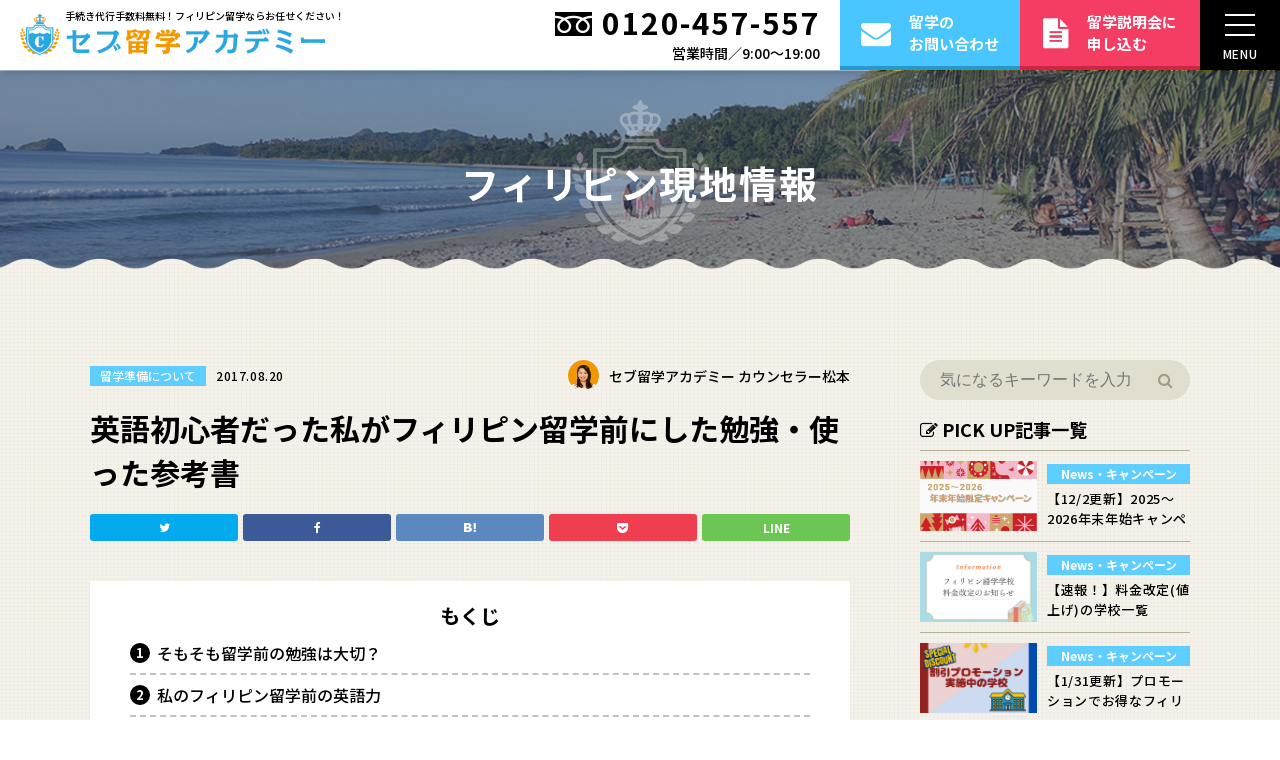

--- FILE ---
content_type: text/html; charset=UTF-8
request_url: https://www.cebu-55.com/information/6801/
body_size: 15708
content:
<!doctype html>
<html lang="ja">
<head>
<meta charset="UTF-8" />
<title>英語初心者だった私がフィリピン留学前にした勉強・使った参考書｜ フィリピン現地情報 ｜セブ留学アカデミー</title>
<meta name="keywords" content="英語初心者だった私がフィリピン留学前にした勉強・使った参考書" />
<meta name="description" content="英語初心者だった私がフィリピン留学前にした勉強・使った参考書" />

<!-- OGP -->
<meta property="og:title" content="英語初心者だった私がフィリピン留学前にした勉強・使った参考書｜ フィリピン現地情報 ｜セブ留学アカデミー" />
<meta property="og:type" content="website" />
<meta property="og:url" content="https://www.cebu-55.com/information/6801/" />
<meta property="og:site_name" content="セブ留学アカデミー" />
<meta property="og:description" content="英語初心者だった私がフィリピン留学前にした勉強・使った参考書" />
<meta property="og:image" content="https://www.cebu-55.com/common/img/ogp.png" />
<!-- twitter card -->
<meta name="twitter:card" content="summary" />


<meta http-equiv="X-UA-Compatible" content="IE=edge,chrome=1">
<meta name="format-detection" content="telephone=no">
<meta name="facebook-domain-verification" content="0hmvp4xwqjvuj24s69fd07ur2d9uxc" />
<link rel="stylesheet" href="https://fonts.googleapis.com/earlyaccess/notosansjp.css" />
<link rel="stylesheet" href="../../common/css/init.css?241002" />
<link rel="stylesheet" href="../../common/css/basic.css?241008" />
<link rel="stylesheet" href="../../common/css/parts.css?241002" />
<link rel="stylesheet" href="../../common/css/nw_classes.css?241002" />
<script src="https://use.fontawesome.com/d93a8249bb.js"></script> <!-- fontawesomev4.7 -->
<meta name="viewport" content="width=1250" /><link rel="stylesheet" href="../../common/css/cms.css?190712" />
<link rel="stylesheet" href="../../information/css/detail.css" />

<script>
  (function(i,s,o,g,r,a,m){i['GoogleAnalyticsObject']=r;i[r]=i[r]||function(){
  (i[r].q=i[r].q||[]).push(arguments)},i[r].l=1*new Date();a=s.createElement(o),
  m=s.getElementsByTagName(o)[0];a.async=1;a.src=g;m.parentNode.insertBefore(a,m)
  })(window,document,'script','//www.google-analytics.com/analytics.js','ga');

  ga('create', 'UA-64648868-1', 'auto');
  ga('send', 'pageview');

</script>


<!-- Global site tag (gtag.js) - Google Ads: 926447481 -->
<script async src="https://www.googletagmanager.com/gtag/js?id=AW-926447481"></script>
<script>
  window.dataLayer = window.dataLayer || [];
  function gtag(){dataLayer.push(arguments);}
  gtag('js', new Date());

  gtag('config', 'AW-926447481');
</script>

<!-- Google Tag Manager -->
<script>(function(w,d,s,l,i){w[l]=w[l]||[];w[l].push({'gtm.start':
new Date().getTime(),event:'gtm.js'});var f=d.getElementsByTagName(s)[0],
j=d.createElement(s),dl=l!='dataLayer'?'&l='+l:'';j.async=true;j.src=
'https://www.googletagmanager.com/gtm.js?id='+i+dl;f.parentNode.insertBefore(j,f);
})(window,document,'script','dataLayer','GTM-PZRNJ37');</script>
<!-- End Google Tag Manager -->

<!-- Google Tag Manager -->
<script>(function(w,d,s,l,i){w[l]=w[l]||[];w[l].push({'gtm.start':
new Date().getTime(),event:'gtm.js'});var f=d.getElementsByTagName(s)[0],
j=d.createElement(s),dl=l!='dataLayer'?'&l='+l:'';j.async=true;j.src=
'https://www.googletagmanager.com/gtm.js?id='+i+dl;f.parentNode.insertBefore(j,f);
})(window,document,'script','dataLayer','GTM-P7N5DXZ');</script>
<!-- End Google Tag Manager --><link rel='dns-prefetch' href='//s.w.org' />
		<script type="text/javascript">
			window._wpemojiSettings = {"baseUrl":"https:\/\/s.w.org\/images\/core\/emoji\/12.0.0-1\/72x72\/","ext":".png","svgUrl":"https:\/\/s.w.org\/images\/core\/emoji\/12.0.0-1\/svg\/","svgExt":".svg","source":{"concatemoji":"https:\/\/www.cebu-55.com\/app\/wp-includes\/js\/wp-emoji-release.min.js"}};
			!function(e,a,t){var n,r,o,i=a.createElement("canvas"),p=i.getContext&&i.getContext("2d");function s(e,t){var a=String.fromCharCode;p.clearRect(0,0,i.width,i.height),p.fillText(a.apply(this,e),0,0);e=i.toDataURL();return p.clearRect(0,0,i.width,i.height),p.fillText(a.apply(this,t),0,0),e===i.toDataURL()}function c(e){var t=a.createElement("script");t.src=e,t.defer=t.type="text/javascript",a.getElementsByTagName("head")[0].appendChild(t)}for(o=Array("flag","emoji"),t.supports={everything:!0,everythingExceptFlag:!0},r=0;r<o.length;r++)t.supports[o[r]]=function(e){if(!p||!p.fillText)return!1;switch(p.textBaseline="top",p.font="600 32px Arial",e){case"flag":return s([55356,56826,55356,56819],[55356,56826,8203,55356,56819])?!1:!s([55356,57332,56128,56423,56128,56418,56128,56421,56128,56430,56128,56423,56128,56447],[55356,57332,8203,56128,56423,8203,56128,56418,8203,56128,56421,8203,56128,56430,8203,56128,56423,8203,56128,56447]);case"emoji":return!s([55357,56424,55356,57342,8205,55358,56605,8205,55357,56424,55356,57340],[55357,56424,55356,57342,8203,55358,56605,8203,55357,56424,55356,57340])}return!1}(o[r]),t.supports.everything=t.supports.everything&&t.supports[o[r]],"flag"!==o[r]&&(t.supports.everythingExceptFlag=t.supports.everythingExceptFlag&&t.supports[o[r]]);t.supports.everythingExceptFlag=t.supports.everythingExceptFlag&&!t.supports.flag,t.DOMReady=!1,t.readyCallback=function(){t.DOMReady=!0},t.supports.everything||(n=function(){t.readyCallback()},a.addEventListener?(a.addEventListener("DOMContentLoaded",n,!1),e.addEventListener("load",n,!1)):(e.attachEvent("onload",n),a.attachEvent("onreadystatechange",function(){"complete"===a.readyState&&t.readyCallback()})),(n=t.source||{}).concatemoji?c(n.concatemoji):n.wpemoji&&n.twemoji&&(c(n.twemoji),c(n.wpemoji)))}(window,document,window._wpemojiSettings);
		</script>
		<style type="text/css">
img.wp-smiley,
img.emoji {
	display: inline !important;
	border: none !important;
	box-shadow: none !important;
	height: 1em !important;
	width: 1em !important;
	margin: 0 .07em !important;
	vertical-align: -0.1em !important;
	background: none !important;
	padding: 0 !important;
}
</style>
	<link rel='stylesheet' id='wp-block-library-css'  href='https://www.cebu-55.com/app/wp-includes/css/dist/block-library/style.min.css' type='text/css' media='all' />
<link rel='https://api.w.org/' href='https://www.cebu-55.com/wp-json/' />
<link rel='prev' title='【セブ】マクタン島の老舗校Philinter(フィリンター)を訪問しました。' href='https://www.cebu-55.com/information/6755/' />
<link rel='next' title='【バギオ】美しい自然の中の学校BECIを訪問しました。' href='https://www.cebu-55.com/information/6813/' />
<link rel="canonical" href="https://www.cebu-55.com/information/6801/" />
<link rel='shortlink' href='https://www.cebu-55.com/?p=6801' />
<link rel="alternate" type="application/json+oembed" href="https://www.cebu-55.com/wp-json/oembed/1.0/embed?url=https%3A%2F%2Fwww.cebu-55.com%2Finformation%2F6801%2F" />
<link rel="alternate" type="text/xml+oembed" href="https://www.cebu-55.com/wp-json/oembed/1.0/embed?url=https%3A%2F%2Fwww.cebu-55.com%2Finformation%2F6801%2F&#038;format=xml" />
</head>
<body>
<!-- Google Tag Manager (noscript) -->
<noscript><iframe src="https://www.googletagmanager.com/ns.html?id=GTM-PZRNJ37"
height="0" width="0" style="display:none;visibility:hidden"></iframe></noscript>
<!-- End Google Tag Manager (noscript) -->

<!-- Google Tag Manager (noscript) -->
<noscript><iframe src="https://www.googletagmanager.com/ns.html?id=GTM-P7N5DXZ"
height="0" width="0" style="display:none;visibility:hidden"></iframe></noscript>
<!-- End Google Tag Manager (noscript) -->


<svg class="defs" version="1.1" xmlns="http://www.w3.org/2000/svg" xmlns:xlink="http://www.w3.org/1999/xlink">

	<!-- TV -->
	<symbol id="icon_man" class="icon_man" viewBox="0 0 69.1 73.8">
		<g>
	<path class="st0" d="M34.5,73.8L34.5,73.8C34.5,73.8,34.5,73.8,34.5,73.8c-0.2,0-0.3,0-0.4-0.1c-1.3-0.4-10.2-3.8-15.6-9.5
		c-5.5-5.9-7.8-10.4-7.8-15.5V25.5c0-0.5,0.4-0.9,0.9-0.9l9.1,0c1.3-0.2,3.7-1.2,4.1-4c0.1-0.5,0.5-0.8,0.9-0.8h17.5
		c0.5,0,0.9,0.3,0.9,0.8c0.4,2.8,2.8,3.9,4.1,4l9.1,0c0.5,0,0.9,0.4,0.9,0.9v23.3c0,5-2.4,9.8-7.8,15.5C45,70,36.1,73.3,34.9,73.7
		C34.7,73.8,34.6,73.8,34.5,73.8z M12.6,26.4v22.3c0,4.6,2.1,8.7,7.2,14.2c4.9,5.2,12.8,8.3,14.6,8.9c1.8-0.6,9.7-3.8,14.6-8.9
		c6.4-6.9,7.3-11.2,7.3-14.2V26.4l-8.2,0c0,0-0.1,0-0.1,0c-1.6-0.2-4.8-1.4-5.6-4.8H26.5c-0.9,3.4-4,4.7-5.6,4.8c0,0-0.1,0-0.1,0
		L12.6,26.4z"/>
	<path class="st0" d="M28.9,12.2c-0.9-0.1-1.7-0.2-2.3-0.3c0.3,0.4,0.8,0.9,1.4,1.5c0.5,0.1,1,0.1,1.6,0.1
		C29.4,13.1,29.1,12.7,28.9,12.2z"/>
	<path class="st0" d="M39.8,13.6c0.6,0,1.1-0.1,1.6-0.1c0.6-0.5,1-1,1.4-1.4c-0.6,0.1-1.4,0.2-2.3,0.3C40.3,12.7,40,13.2,39.8,13.6z
		"/>
	<path class="st1" d="M33.5,6.3c-1.1-0.4-2.6-0.7-3.8,0.2c-0.2,0.1-0.3,0.2-0.5,0.4c-0.9-0.2-2.9-0.4-4.2,1.2c-2,2.4,0,4.8,2.2,6.8
		c0,0,0.5,0.5,0.7,1.2v-0.6h1.4c-0.4-1-1.1-1.7-1.1-1.7c-0.1-0.1-0.2-0.2-0.2-0.2c-0.6-0.6-1-1-1.4-1.5c-1.3-1.7-0.9-2.4-0.4-3
		c0.6-0.7,1.5-0.8,2.2-0.7c-0.4,1.2,0,2.7,0.6,4.1c0.2,0.4,0.4,0.9,0.7,1.3c0.1,0.2,0.2,0.4,0.4,0.6c0.2,0.2,0.4,0.7,0.6,1.2h1.6
		c-0.2-0.8-0.5-1.4-0.8-1.8c-0.1-0.1-0.1-0.2-0.2-0.2c-0.2-0.4-0.4-0.7-0.6-1C28.9,8.8,30,8,30.5,7.7c1-0.6,2.4,0,3.1,0.3
		c0.1-0.3,0.1-0.5,0.2-0.7C34,7,34.1,6.8,34.3,6.6C34,6.5,33.8,6.4,33.5,6.3z"/>
	<path class="st1" d="M44.4,7.9c-1.3-1.6-3.4-1.3-4.2-1.2c-0.1-0.1-0.3-0.2-0.5-0.4c-1.3-0.9-2.8-0.5-3.8-0.1
		c-0.3,0.1-0.5,0.2-0.7,0.3c0.1,0.2,0.2,0.4,0.4,0.7c0.1,0.2,0.2,0.5,0.2,0.7c0.6-0.3,2-1.1,3.1-0.4c0.5,0.3,1.7,1.1-0.1,4.6
		c-0.2,0.3-0.3,0.6-0.5,0.9c0,0-0.1,0.1-0.2,0.3c-0.2,0.4-0.6,1-0.8,1.8h1.6c0.2-0.5,0.5-0.9,0.6-1.2c0.1-0.2,0.2-0.4,0.3-0.5
		c0.2-0.4,0.5-0.8,0.7-1.3c0.6-1.4,1-2.8,0.6-4.1c0.7,0,1.6,0,2.2,0.7c0.5,0.6,0.9,1.4-0.5,3.1c-0.3,0.4-0.8,0.9-1.4,1.4
		c-0.1,0.1-0.1,0.1-0.2,0.2c0,0-0.7,0.7-1.1,1.7h1.4v0.6c0.2-0.7,0.7-1.2,0.7-1.2C44.4,12.7,46.4,10.3,44.4,7.9z"/>
	<path class="st0" d="M40.1,15.3h-1.2h-1.6h-1.4c0.1-0.6,0.2-1.3,0.2-2c0.6,0.1,1.3,0.2,1.9,0.3c0.1-0.1,0.2-0.2,0.2-0.3
		c0.2-0.3,0.4-0.6,0.5-0.9c-0.9,0-1.8-0.1-2.6-0.3c0,0,0,0,0,0c0-1.5-0.2-2.9-0.4-4c-0.1-0.3-0.1-0.5-0.2-0.7
		c-0.1-0.3-0.2-0.5-0.4-0.7c0.2-0.1,0.5-0.2,0.7-0.3c0.1-0.4,0.2-0.8,0.2-1.2c1.5-0.2,2.6-0.7,2.6-1.4c0-0.6-1.1-1.2-2.7-1.4
		C35.8,0.9,35.3,0,34.7,0c-0.6,0-1.1,0.9-1.3,2.3c-1.6,0.2-2.7,0.7-2.7,1.4c0,0.6,1.1,1.2,2.6,1.4c0,0.4,0.1,0.8,0.2,1.2
		c0.3,0.1,0.5,0.2,0.8,0.3C34.1,6.8,34,7,33.9,7.3c-0.1,0.2-0.2,0.4-0.2,0.7c-0.3,1-0.4,2.4-0.4,4c0,0,0,0.1,0,0.1
		c-0.8,0.2-1.7,0.2-2.6,0.2c0.2,0.3,0.3,0.6,0.6,1c0,0,0.1,0.1,0.2,0.2c0.7,0,1.3-0.1,1.9-0.2c0,0.7,0.1,1.4,0.2,2h-1.4h-1.6h-1.2
		h-1.4v0.6v2.3h13.6v-2.3v-0.6H40.1z"/>
	<path class="st0" d="M53.7,28.4l-5.7,0l-0.2,0c-2.2-0.2-5.1-1.5-6.6-4.5c-0.1-0.2-0.3-0.3-0.6-0.3H28.3c-0.2,0-0.4,0.1-0.6,0.3
		c-1.5,3-4.4,4.3-6.6,4.5l-5.9,0c-0.3,0-0.6,0.3-0.6,0.6v18.8c0,4.6,2,8.7,6.7,13.7c4,4.2,10.4,7.1,12.9,8.1c0.1,0,0.2,0,0.2,0
		c0.1,0,0.2,0,0.2,0c2.6-1,9-3.9,12.9-8.1c5.8-6.2,6.7-11.3,6.7-13.7V29C54.3,28.7,54.1,28.4,53.7,28.4z M34.3,42.1
		c-0.5,0.1-1,0.3-1.2,0.7c-0.3,0.4-0.4,1-0.4,1.7V56v0.6c0,0.2,0,0.4,0.1,0.7c0.1,0.2,0.2,0.4,0.3,0.6c0.1,0.2,0.3,0.3,0.5,0.4
		c0.2,0.1,0.4,0.1,0.7,0.2v1.7c-1.8,0-3.4-0.5-4.7-1.4c-1.2-0.8-2-1.9-2.6-3.3c-0.6-1.4-0.9-3-0.9-4.9c0-1.4,0.2-2.7,0.6-3.9
		c0.4-1.2,0.9-2.3,1.7-3.1c0.7-0.9,1.6-1.6,2.7-2.2c1-0.5,2-0.8,3-0.8l0.3,0V42.1z M40.7,56.6c-0.3,0.6-0.7,1.1-1.2,1.6
		c-0.6,0.6-1.2,1.1-1.9,1.4c-0.6,0.3-1.4,0.5-2.2,0.5v-1.7c0.7-0.1,1.5-0.3,2.3-0.8c0.4-0.3,0.8-0.6,1.1-1.1
		c0.3-0.4,0.6-0.9,0.8-1.5c0.1-0.3,0.2-0.5,0.3-0.6c0.1-0.1,0.3-0.2,0.5-0.2c0.2,0,0.4,0.1,0.6,0.2c0.1,0.2,0.2,0.4,0.2,0.6
		C41.2,55.5,41,56,40.7,56.6z M35.4,42.1v-1.7c0.5,0.1,0.8,0.2,1.1,0.2c0.3,0.1,0.8,0.3,1.5,0.5c0.5,0.2,0.8,0.2,0.9,0.2
		c0.3,0,0.5-0.1,0.6-0.4l0.2-0.3c0.1-0.2,0.3-0.3,0.6-0.3c0.2,0,0.4,0.1,0.6,0.2c0.1,0.1,0.2,0.4,0.2,0.7V47c0,0.4-0.1,0.6-0.2,0.8
		c-0.2,0.2-0.4,0.2-0.6,0.2c-0.2,0-0.4-0.1-0.5-0.2c-0.1-0.1-0.2-0.4-0.3-0.7c-0.2-0.7-0.4-1.3-0.6-1.7c-0.4-0.9-0.9-1.6-1.4-2.1
		c-0.3-0.4-0.7-0.7-1-0.9C36.2,42.3,35.8,42.1,35.4,42.1z M53.1,36.1l-1,0c-3.3-0.6-5-2.8-5-2.8c-1.4,2.2-5,2.8-7.4,2.9
		c-3.6-0.4-5.4-2.9-5.4-2.9c-1.5,2.2-5,2.8-7.4,2.9c-3.6-0.4-5.4-2.9-5.4-2.9c-1.1,1.8-3.6,2.5-5.8,2.7v-6.4l5.2,0l0.2,0
		c2.4-0.3,5.6-1.7,7.4-4.8h11.6c1.8,3.1,5,4.6,7.4,4.8l5.4,0V36.1z"/>
	<path class="st1" d="M60.7,46.6c0,0,1-2.2,0.1-4c-0.6-1.1-1.8-1.7-2.6-2v5.2c1,0.8,2.2,1,2.2,1C60.5,46.8,60.6,46.7,60.7,46.6z"/>
	<path class="st1" d="M6.3,37.2c-1,1.3-0.4,3.3-0.4,3.3c0,0.1,0.1,0.2,0.2,0.2c0,0,2-0.1,3-1.4c1-1.3,0.4-3.3,0.4-3.3
		c0-0.1-0.1-0.2-0.2-0.2C9.3,35.8,7.3,35.8,6.3,37.2z"/>
	<path class="st1" d="M4.7,35.4c0,0.1,0.1,0.2,0.2,0.2c0,0,1.6,0.1,2.5-0.9c0.9-1,0.7-2.6,0.7-2.6c0-0.1-0.1-0.2-0.2-0.2
		c0,0-1.6-0.1-2.5,0.9C4.4,33.8,4.7,35.4,4.7,35.4z"/>
	<path class="st1" d="M3.9,32.3c0.1,0.1,0.2,0.1,0.3,0c0,0,1.6-1.3,1.5-3c0-1.7-1.6-2.9-1.6-2.9c-0.1-0.1-0.2-0.1-0.3,0
		c0,0-1.6,1.3-1.5,3C2.3,31.1,3.9,32.3,3.9,32.3z"/>
	<path class="st1" d="M3.7,36c0.1,0,0.2-0.1,0.2-0.2c0,0,0.1-1.6-1-2.5c-1-0.9-2.6-0.6-2.6-0.6c-0.1,0-0.2,0.1-0.2,0.2
		c0,0-0.1,1.6,1,2.5C2.2,36.3,3.7,36,3.7,36z"/>
	<path class="st1" d="M64.2,35.6c0.1,0,0.2-0.1,0.2-0.2c0,0,0.3-1.6-0.7-2.6c-0.9-1-2.5-0.9-2.5-0.9c-0.1,0-0.2,0.1-0.2,0.2
		c0,0-0.3,1.6,0.7,2.6C62.6,35.7,64.2,35.6,64.2,35.6z"/>
	<path class="st1" d="M8.4,42.6c-0.9,1.8,0.1,4,0.1,4c0,0.1,0.2,0.1,0.2,0.1c0,0,1-0.2,2-0.9v-5.2C9.9,41,8.9,41.6,8.4,42.6z"/>
	<path class="st1" d="M64.9,32.3c0.1,0.1,0.2,0.1,0.3,0c0,0,1.6-1.2,1.6-2.9c0-1.7-1.5-3-1.5-3c-0.1-0.1-0.2-0.1-0.3,0
		c0,0-1.6,1.2-1.6,2.9C63.4,31.1,64.9,32.3,64.9,32.3z"/>
	<path class="st1" d="M65.2,35.8c0,0.1,0.1,0.2,0.2,0.2c0,0,1.6,0.3,2.6-0.6c1-0.9,1-2.5,1-2.5c0-0.1-0.1-0.2-0.2-0.2
		c0,0-1.6-0.3-2.6,0.6C65.1,34.2,65.2,35.8,65.2,35.8z"/>
	<path class="st1" d="M63,40.6c0.1,0,0.2-0.1,0.2-0.2c0,0,0.5-1.9-0.4-3.3c-1-1.3-3-1.4-3-1.4c-0.1,0-0.2,0.1-0.2,0.2
		c0,0-0.5,1.9,0.4,3.3C61.1,40.5,63,40.6,63,40.6z"/>
	<path class="st1" d="M4.8,41.2C4.9,41.2,5,41.1,5,41c0,0-0.1-2-1.5-2.9c-1.4-0.9-3.3-0.3-3.3-0.3C0.1,37.8,0,37.9,0,38
		c0,0,0.1,2,1.5,2.9C2.9,41.8,4.8,41.2,4.8,41.2z"/>
	<path class="st1" d="M69,37.7c0,0-1.9-0.6-3.3,0.3C64.3,39,64.2,41,64.2,41c0,0.1,0.1,0.2,0.2,0.2c0,0,1.9,0.6,3.3-0.3
		c1.4-0.9,1.5-2.9,1.5-2.9C69.1,37.9,69.1,37.8,69,37.7z"/>
	<path class="st1" d="M51.7,63.4c-0.2,0-0.4,0.1-0.7,0.2c-0.2,0.2-0.4,0.4-0.6,0.7c-0.8,0.8-1.6,1.6-2.4,2.3c0,0.1,0,0.2,0.1,0.2
		c0,0,2.2,1.9,4.6,1.5c2.3-0.5,3.7-3.1,3.7-3.1c0-0.1,0-0.2-0.1-0.3C56.3,64.8,54,62.9,51.7,63.4z"/>
	<path class="st1" d="M57.7,57.5c-2.2,0.9-3.1,3.7-3.1,3.7c0,0.1,0,0.2,0.1,0.3c0,0,2.5,1.5,4.8,0.7c2.2-0.9,3.1-3.7,3.1-3.7
		c0-0.1,0-0.2-0.1-0.3C62.4,58.2,59.9,56.7,57.7,57.5z"/>
	<path class="st1" d="M7,47.4c0.1,0,0.2-0.1,0.2-0.2c0,0-0.1-2.4-1.7-3.6c-1.6-1.2-4-0.5-4-0.5c-0.1,0-0.2,0.1-0.2,0.2
		c0,0,0.1,2.4,1.7,3.6C4.7,48.1,7,47.4,7,47.4z"/>
	<path class="st1" d="M65.4,50.6c0,0-2.6-1-4.5,0.2c-1.9,1.2-2.3,3.9-2.3,3.9c0,0.1,0.1,0.2,0.1,0.2c0,0,2.6,1,4.5-0.2
		c1.9-1.2,2.2-3.9,2.2-3.9C65.6,50.7,65.5,50.6,65.4,50.6z"/>
	<path class="st1" d="M46.6,67.6c-1.7,1.2-3.4,2.3-5,3.1c0.7,0.6,1.6,1.3,2.8,1.4c2.5,0.3,4.7-1.8,4.7-1.8c0.1-0.1,0.1-0.2,0-0.3
		C49.1,70,48.2,68.5,46.6,67.6z"/>
	<path class="st1" d="M67.7,43.1c0,0-2.4-0.7-4,0.5c-1.6,1.2-1.7,3.6-1.7,3.6c0,0.1,0.1,0.2,0.2,0.2c0,0,2.4,0.7,4-0.5
		c1.6-1.2,1.7-3.6,1.7-3.6C67.8,43.2,67.8,43.1,67.7,43.1z"/>
	<path class="st1" d="M22.4,67.6C20.9,68.5,20,70,20,70c0,0.1,0,0.2,0,0.3c0,0,2.2,2.2,4.7,1.8c1.1-0.1,2-0.7,2.7-1.4
		C25.8,69.9,24.1,68.9,22.4,67.6z"/>
	<path class="st1" d="M10.3,54.9c0.1,0,0.2-0.1,0.1-0.2c0,0-0.3-2.7-2.3-3.9c-1.9-1.2-4.5-0.2-4.5-0.2c-0.1,0-0.2,0.1-0.1,0.2
		c0,0,0.3,2.7,2.2,3.9C7.7,55.9,10.3,54.9,10.3,54.9z"/>
	<path class="st1" d="M14.6,61.2c0,0-0.9-2.8-3.1-3.7c-2.2-0.9-4.7,0.7-4.7,0.7c-0.1,0-0.1,0.2-0.1,0.3c0,0,0.9,2.8,3.1,3.7
		c2.2,0.9,4.7-0.7,4.7-0.7C14.6,61.4,14.6,61.3,14.6,61.2z"/>
	<path class="st1" d="M21.1,66.6c-0.9-0.7-1.8-1.6-2.6-2.4c-0.2-0.3-0.5-0.5-0.7-0.8c-0.1,0-0.2-0.1-0.3-0.1
		c-2.3-0.5-4.6,1.5-4.6,1.5c-0.1,0.1-0.1,0.2-0.1,0.3c0,0,1.4,2.6,3.7,3.1C18.8,68.6,21.1,66.7,21.1,66.6
		C21.1,66.7,21.1,66.7,21.1,66.6z"/>
</g>
</symbol>

</svg><div id="wrapper">

	<header id="header" class="header">
		<div class="header-logo">
			<a class="logo__link" href="../../"><img src="../../common/img/header/logo.png?230427" alt="セブ留学アカデミー"></a>
		</div>
		<p class="header-copy">手続き代行手数料無料！フィリピン留学ならお任せください！</p>
		<nav class="header-nav">
			<div class="header-nav__top">
				<a href="../../" class="header-nav__logo">
					<img src="../../common/img/header/logo_nav.png" alt="セブ留学アカデミー">
				</a>
				<div class="header-nav__close" tabindex="0">とじる</div>
			</div>
			<ul class="header-list01">
				<li class="header-list01__item"><a href="../../features/">フィリピン留学の<br>魅力って？</a></li>
				<li class="header-list01__item"><a href="../../strength/">セブ留学アカデミーの<br>強み</a></li>
				<li class="header-list01__item"><a href="../../preparation/">留学準備に<br>ついて</a></li>
				<li class="header-list01__item"><a href="../../counseling/">説明会・<br>無料カウンセリング</a></li>
				<li class="header-list01__item"><a href="../../school/">学校紹介・料金</a></li>
				<li class="header-list01__item"><a href="../../two-countries/">欧米・その他の<br>学校紹介</a></li>
				<li class="header-list01__item"><a href="../../short-long/">短期留学・長期留学</a></li>
				<li class="header-list01__item"><a href="../../business/">法人・学校関係の方</a></li>
				<li class="header-list01__item"><a href="../../faq/">よくある質問</a></li>
				<li class="header-list01__item"><a href="../../company/">会社概要</a></li>
			</ul>
			<div class="header-list02">
				<div class="header-list02__title" tabindex="0">フィリピン現地情報ブログ<span class="header-list02__icon"></span></div>
				<ul class="header-list02__in">
					<li class="header-list02__item"><a href="../../information/">全ての記事</a></li>
					<li class="header-list02__item"><a href="https://www.cebu-55.com/information/category/activity/">観光・<br>アクティビティ</a></li>
					<li class="header-list02__item"><a href="https://www.cebu-55.com/information/category/gourmet/">グルメ</a></li>
					<li class="header-list02__item"><a href="https://www.cebu-55.com/information/category/information/">フィリピン基本情報</a></li>
					<li class="header-list02__item"><a href="https://www.cebu-55.com/information/category/experience/">留学体験記</a></li>
					<li class="header-list02__item"><a href="https://www.cebu-55.com/information/category/about/">留学準備について</a></li>
					<li class="header-list02__item"><a href="https://www.cebu-55.com/information/category/school/">学校紹介</a></li>
					<li class="header-list02__item"><a href="https://www.cebu-55.com/information/category/long-term/">長期留学</a></li>
					<li class="header-list02__item"><a href="https://www.cebu-55.com/information/category/short-term/">短期留学</a></li>
					<li class="header-list02__item"><a href="https://www.cebu-55.com/information/category/two-countries/">2カ国留学</a></li>
					<li class="header-list02__item"><a href="https://www.cebu-55.com/information/category/news/">News・<br>キャンペーン</a></li>
					<li class="header-list02__item"><a href="https://www.cebu-55.com/information/category/strength/">私たちの強み</a></li>
					<li class="header-list02__item"><a href="https://www.cebu-55.com/information/category/career/">キャリア・<br>就職・転職</a></li>
					<li class="header-list02__item"><a href="https://www.cebu-55.com/information/category/online/">オンライン英会話</a></li>
<!-- 					<li class="header-list02__item"><a href="">観光・<br>アクティビティ</a></li>
					<li class="header-list02__item"><a href="">グルメ</a></li>
					<li class="header-list02__item"><a href="">留学体験記</a></li>
					<li class="header-list02__item"><a href="">留学準備について</a></li>
					<li class="header-list02__item"><a href="">学校紹介</a></li>
					<li class="header-list02__item"><a href="">長期留学</a></li>
					<li class="header-list02__item"><a href="">短期留学</a></li>
					<li class="header-list02__item"><a href="">二カ国留学</a></li>
					<li class="header-list02__item"><a href="">News・<br>キャンペーン</a></li>
					<li class="header-list02__item"><a href="">私たちの強み</a></li> -->
				</ul>
			</div>
			<div class="header-list02 header-list02__title--contact">
				<div class="header-list02__title" tabindex="0">お問い合わせ・お申し込み<span class="header-list02__icon"></span></div>
				<ul class="header-list02__in">
					<dd class="header-list02__item header-list02__item--seminar"><a href="../../seminar/" target="_blank" class="c-hover c-seminar">留学説明会<br>お申し込み</a></dd>
					<dd class="header-list02__item header-list02__item--counseling"><a href="../../counseling_entry/" target="_blank" class="c-hover c-counseling">無料カウンセリング<br>お申し込み</a></dd>
					<dd class="header-list02__item header-list02__item--line"><a href="line://ti/p/@cebu-55" class="c-hover c-line">LINEで<br>お問い合わせ</a></dd>
					<dd class="header-list02__item header-list02__item--contact"><a href="../../contact/" target="_blank" class="c-hover c-contact">留学お問い合わせ</a></dd>
				</ul>
			</div>
		</nav>
		<div class="header__in">
			<div class="header-tel">
				<p class="header-tel__link"><a href="tel:0120457557"></a><img src="../../common/img/header/ico_tel.png" alt="">0120-457-557</p></p>
				<p class="header-tel__text">営業時間／9:00〜19:00</p>
			</div>
			<ul class="header-btn">
				<li class="header-btn__item"><a href="../../contact/" target="_blank" class="header-btn__link header-btn__link--contact"><i class="fa fa-envelope"></i><span class="header-btn__text">留学の<br>お問い合わせ</span></a></li>
				<li class="header-btn__item"><a href="../../seminar/" target="_blank" class="header-btn__link header-btn__link--seminar"><i class="fa fa-file-text"></i><span class="header-btn__text">留学説明会に<br>申し込む</span></a></li>
			</ul>
			<div class="header-menubtn" tabindex="0"><span></span>MENU</div>
		</div>
		<div class="overlay"></div>
	</header><!-- #header -->

	<main id="main" class="main--wave">
		<div class="pagemain">
			<h1 class="pagemain__text">フィリピン現地情報</h1>
		</div>
		<section class="box-dot box-dot--bottomwhite">
			<div class="sbs">
				<article class="sbs__main">
					<div class="lcl-top">
						<div class="lcl-datearea">
							<span class="lcl-cate">留学準備について</span>							<time class="lcl-date">2017.08.20</time>
						</div>
												<div class="lcl-writer">
							<figure class="lcl-writer__image"><img src="../../common/img/writer/matsumoto.png" alt=""></figure>
							<p class="lcl-writer__name">セブ留学アカデミー <br class="dn-w"> カウンセラー松本</p>
						</div>
											</div>
					<h1 class="lcl-h01">英語初心者だった私がフィリピン留学前にした勉強・使った参考書</h1>
										<ul class="lcl-share">
						<li class="lcl-share__item lcl-share__item--twitter">
							<a href="https://twitter.com/intent/tweet?text=英語初心者だった私がフィリピン留学前にした勉強・使った参考書&url=https://www.cebu-55.com/information/6801/" onClick="window.open(encodeURI(decodeURI(this.href)), 'tweetwindow', 'width=650, height=470, personalbar=0, toolbar=0, scrollbars=1, sizable=1'); return false;" rel="nofollow" class="lcl-share__link" target="">
								<i class="fa fa-twitter"></i>
							</a>
						</li>
						<li class="lcl-share__item lcl-share__item--facebook">
							<a href="http://b.hatena.ne.jp/add?mode=confirm&url=https://www.cebu-55.com/information/6801/" class="lcl-share__link" onClick="window.open(encodeURI(decodeURI(this.href)), 'facebookwindow', 'width=650, height=470, personalbar=0, toolbar=0, scrollbars=1, sizable=1'); return false;" rel="nofollow">
								<i class="fa fa-facebook"></i>
							</a>
						</li>
						<li class="lcl-share__item lcl-share__item--hatena">
							<a href="http://b.hatena.ne.jp/add?mode=confirm&url=https://www.cebu-55.com/information/6801/" class="lcl-share__link" target="_blank">
								<img src="../../information/img/ico_hatena.svg" alt="">
							</a>
						</li>
						<li class="lcl-share__item lcl-share__item--pocket">
							<a href="http://getpocket.com/edit?url=https://www.cebu-55.com/information/6801/&title=英語初心者だった私がフィリピン留学前にした勉強・使った参考書" class="lcl-share__link" target="_blank">
								<i class="fa fa-get-pocket"></i>
							</a>
						</li>
						<li class="lcl-share__item lcl-share__item--line">
							<a href="http://line.me/R/msg/text/?https://www.cebu-55.com/information/6801/" class="lcl-share__link" target="_blank">LINE</a>
						</li>
					</ul>
					<div class="lcl-tree">
						<h2 class="lcl-tree__title">もくじ</h2>
						<ol class="lcl-tree-list">
														<li class="lcl-tree-list__item"><a href="javascript:void(0)"><span>そもそも留学前の勉強は大切？</span></a></li>
														<li class="lcl-tree-list__item"><a href="javascript:void(0)"><span>私のフィリピン留学前の英語力</span></a></li>
														<li class="lcl-tree-list__item"><a href="javascript:void(0)"><span>超初心者の私が留学前にした勉強</span></a></li>
														<li class="lcl-tree-list__item"><a href="javascript:void(0)"><span>実際に使った参考書</span></a></li>
														<li class="lcl-tree-list__item"><a href="javascript:void(0)"><span>その他英語初心者にオススメの参考書</span></a></li>
														<li class="lcl-tree-list__item"><a href="javascript:void(0)"><span>まとめ</span></a></li>
													</ol>
					</div>
					<div class="post-content">
						<p>こんにちは。今回はフィリピン留学前の勉強について。</p>
<p>中学英語もやばい超英語初心者だった私が、留学前にした勉強とその時に使った参考書をご紹介いたします。</p>
<p>実際に使った参考書の他に、英語初心者の方におすすめの参考書もご紹介させていただきますので、使いやすいものを是非渡航前学習に取り入れてもらえると嬉しいです！</p>
<p>&nbsp;</p>
<h1>そもそも留学前の勉強は大切？</h1>
<h2>英語初心者の方は特に大切です！！</h2>
<p>もちろん超初心者でもフィリピンで授業は受けられます。</p>
<p>ただ自分でも勉強できる内容を、授業で教わっているとなかなか進まず、限られた留学期間がすぐ終わってしまった！なんてことにも。。。</p>
<p>実際に留学したお客様からも「もっと事前学習をしておけばよかった」と多くのお声をいただいております。</p>
<p>留学中はマンツーマンで英語を話す機会がたくさんあるので、マンツーマン授業を有効活用できるよう、是非留学前に勉強しましょう！</p>
<p>&nbsp;</p>
<h1>私のフィリピン留学前の英語力</h1>
<p>中学で英語を全く真剣に勉強していなかったため、中1レベルの基本的な文法、ルールもかなりあやしい状態。ただ海外旅行、洋楽は好きだったのでリスニングは割と得意でした。</p>
<p>言われたことは簡単なことだったらわかる、でも文法や単語がわからないからイエスかノーしか答えられないといったところでした笑</p>
<p>&nbsp;</p>
<h1>超初心者の私が留学前にした勉強</h1>
<h2>中学3年間の文法と基礎単語</h2>
<p>初心者がフィリピン留学前に勉強すべきこととして、必ず挙がってくるの<span style="color: #333333;">は<strong><span style="color: #000080;">基本的な文法と基礎単語</span></strong>です。</span></p>
<p>まずは文法と単語の勉強法について調べてみました。</p>
<p>その中で初心者の私に合ってると思い、実際に取り入れてみた勉強法をご紹介します。</p>
<p>&nbsp;</p>
<h2>初心者の私が選んだ勉強法</h2>
<ul>
<li><span style="font-size: 14pt; color: #000080;">1つの科目1つの参考書に絞って勉強する。</span></li>
<li><span style="font-size: 14pt; color: #000080;">文法の参考書は初心者でもできそうな薄い本を選び、繰り返し勉強する。</span></li>
</ul>
<p>まずはいろいろな参考書に手を出してしまうと、どれも中途半端で終わってしまうので、テキストを1つに絞ること。</p>
<p>また初心者の私でも簡単に、楽しく勉強ができる参考書選びは、勉強のモチベーションを保つためにもとても大切なことでした。</p>
<p>&nbsp;</p>
<h1>実際に使った参考書</h1>
<h2>英文法</h2>
<p>簡単に楽しく勉強ができるとネットで評判だった「Mr. Evineの 中学英文法を修了するドリル」を購入しました。</p>
<p>ネットの評判どおり、楽しく勉強が継続でき、留学前にこの参考書を3〜4回ほど繰り返すことができました。そのおかげでフィリピンでの文法の授業もスムーズに理解できたと思います！！</p>
<p><img class="wp-image-6805 size-full" src="https://www.cebu-55.com/app/wp-content/uploads/2017/08/41n16AptO6L._SY346_.jpg" alt="41n16AptO6L._SY346_" width="245" height="346" /></p>
<p>Mr. Evineの 中学英文法を修了するドリル</p>
<p><span style="color: #003366; font-size: 14pt;">この参考書の良かったところ</span></p>
<ul>
<li>1レッスンのボリュームが多すぎないこと。</li>
<li>ユニットごとに演習問題を解き、理解度を確認しながら勉強が進められるところ。</li>
<li>堅苦しすぎないつくり。</li>
<li>イラスト入り、著者からの励ましの言葉入りで勉強を楽しく続けらるところ。</li>
</ul>
<p>＊この参考書は最初にbe動詞からではなく、5文型の解説から始まります。</p>
<p>内容をパラパラ見た時にとっつきにくいと感じる方は、取り組みやすそうな<span style="text-decoration: underline; color: #0000ff;"><a style="color: #0000ff; text-decoration: underline;" href="#anchor01">他の参考書</a></span>を選びましょう！何よりも継続できることが大切です！</p>
<p>また、この参考書は基礎の文法の修得には効果的ですが、細かいところまでは網羅していません。<br />
繰り返しある程度マスターしたら、留学中や帰国後はさらに詳しい文法書の使用がオススメです。</p>
<p>&nbsp;</p>
<h2>単語</h2>
<p>「DUO 3.0」は友人が使っていたり、ネットで人気の単語帳だったので購入しました。</p>
<div id="attachment_6806" style="width: 509px" class="wp-caption alignnone"><img aria-describedby="caption-attachment-6806" class="wp-image-6806 size-full" src="https://www.cebu-55.com/app/wp-content/uploads/2017/08/611J86tcwUL._SY352_BO1204203200_.jpg" alt="611J86tcwUL._SY352_BO1,204,203,200_" width="499" height="354" /><p id="caption-attachment-6806" class="wp-caption-text">DUO 3.0</p></div>
<p>これは本当に良い単語帳なのですが&#8230;<br />
初心者の私には難しくて、あまり積極的に取り組めなかったです。私のような初心者の方には、<span style="text-decoration: underline;"><span style="color: #0000ff; text-decoration: underline;"><a style="color: #0000ff; text-decoration: underline;" href="#anchor02">初心者向けの単語がまとまった単語帳</a></span></span>がオススメです。</p>
<p><span style="color: #003366; font-size: 14pt;">この参考書の良かったところ</span></p>
<ul>
<li>難しいとはいえ、留学中に頻出する表現や単語がたくさん入っている。(最初はすぐに使えそうな部分のみ勉強していました。)</li>
<li>購入から4年ほど経つが、いまだに使える。</li>
<li>中級レベル以上の方にはオススメなので、基礎を勉強した後の2冊目の単語帳には良い。</li>
</ul>
<p>＊この単語帳は別売りのCDと併用しましょう！</p>
<h1 id="anchor01">その他英語初心者にオススメの参考書</h1>
<p>上で紹介したのはあくまでも私が使用した参考書です。特に単語帳の「DUO3.0」は初心者向けではなかったので、以下に初心者に人気かつオススメの参考書をご紹介いたします。</p>
<h2>英文法</h2>
<p>こちらも人気の参考書「中学英語をもう一度ひとつひとつわかりやすく」です。</p>
<p>かなりイラスト入りで解説もわかりやすくシンプルに作られているので、初心者の方でも取り組みやすいと思います！</p>
<p><img class="alignnone wp-image-6809" src="https://www.cebu-55.com/app/wp-content/uploads/2017/08/41WoJQ-jg5L.jpg" alt="" width="298" height="410" /></p>
<p id="title" class="a-size-large a-spacing-none">中学英語をもう一度ひとつひとつわかりやすく</p>
<p>&nbsp;</p>
<h2 id="anchor02">単語</h2>
<p>初心者の方はレベルに合わせてキクタン【Entry】かキクタン【Basic】がオススメです。</p>
<p>実際に本屋さんで中身を確認しレベルに合ったものを使用しましょう！</p>
<h3>英語入門レベル〜</h3>
<p><img class="alignnone size-full wp-image-6811" src="https://www.cebu-55.com/app/wp-content/uploads/2017/08/Unknown-1.jpeg" alt="" width="190" height="265" /></p>
<p>キクタン【Entry】</p>
<h3>英語初級レベル〜</h3>
<p><img class="alignnone size-full wp-image-6810" src="https://www.cebu-55.com/app/wp-content/uploads/2017/08/Unknown.jpeg" alt="" width="189" height="266" /></p>
<p>キクタン【Basic】</p>
<p>&nbsp;</p>
<h1>まとめ</h1>
<p>留学時に目的に合った勉強がスムーズにできるよう、留学前に基礎の勉強はしておきましょう！</p>
<div class="mbot"></div>
											</div>
					<div class="lcl-contact">
						<h2 class="lcl-contact__title">CONTACT</h2>
						<p class="lcl-contact__text">留学を考えている、<br class="dn-w">相談したいなんでも構いません。<br>まずはお気軽にお問い合わせください！</p>
						<ul class="lcl-contact-list">
							<li class="lcl-contact-list__item"><a href="../../seminar/" class="lcl-contact-list__link c-hover c-seminar" target="_blank">留学説明会お申し込み<i class="fa fa-chevron-circle-right"></i></a></li>
							<li class="lcl-contact-list__item"><a href="../../counseling_entry/" class="lcl-contact-list__link c-hover c-counseling" target="_blank">無料カウンセリングお申し込み<i class="fa fa-chevron-circle-right"></i></a></li>
							<li class="lcl-contact-list__item"><a href="line://ti/p/@cebu-55" class="lcl-contact-list__link c-hover c-line">LINEでお問い合わせ<i class="fa fa-chevron-circle-right"></i></a></li>
							<li class="lcl-contact-list__item"><a href="../../contact/" class="lcl-contact-list__link c-hover c-contact" target="_blank">留学お問い合わせ<i class="fa fa-chevron-circle-right"></i></a></li>
						</ul>
					</div>

					<!-- pager wp-on -->
					<section class="pager">
						<div class="pager-btn-wrp">
														<a class="pager-btn pager-btn--prev" href="https://www.cebu-55.com/information/6813/"><span></span>前の記事</a>
													</div>
						<div class="pager-btn-wrp pager-btn-wrp--center">
							<a class="pager-btn pager-btn--center" href="../../information/">一覧に戻る</a>
						</div>
						<div class="pager-btn-wrp">
														<a class="pager-btn pager-btn--next" href="https://www.cebu-55.com/information/6755/">次の記事<span></span></a>
													</div>
					</section>

										<div class="lcl-writer-detail">
						<h2 class="lcl-writer-detail__title"><i class="fa fa-edit"></i>この記事を書いた人</h2>
						<div class="lcl-writer-detail__in">
							<figure class="lcl-writer-detail__image"><img src="../../common/img/writer/matsumoto.png" alt=""></figure>
							<div class="lcl-writer-detail__content">
								<p class="lcl-writer-detail__name">セブ留学アカデミー／カウンセラー松本</p>
								<p class="lcl-writer-detail__text">フィリピン、オーストラリアへの留学経験を経て、英語初心者からTOEIC900点以上、IELTS6.5の取得に成功！成功する留学プラン作りならお任せください！</p>
							</div>
						</div>
					</div>
					
					<div class="lcl-more">
						<h2 class="lcl-more__title">合わせて読みたい記事</h2>
						<ul class="lcl-more-list">
							<li class="lcl-more-list__item">
								<a href="https://www.cebu-55.com/information/23617/" class="lcl-more-list__link">
									<figure class="lcl-more-list__image"><span class="lazyload" data-bg="https://www.cebu-55.com/app/wp-content/uploads/2026/01/98dc367b518c410c4ffe8387e4f9b192-1000x563.png" style="background-image:url(../../common/img/loading.gif);"></span></figure>
									<div class="lcl-more-list__in">
										<div class="lcl-more-list__catearea">
											<span class="lcl-more-list__category">留学準備について</span>											<time class="lcl-more-list__date">2026.01.26</time>
										</div>
										<p class="lcl-more-list__text">フィリピン留学3ヶ月で英語は話せるようになる？</p>
									</div>
								</a>
							</li>
							<li class="lcl-more-list__item">
								<a href="https://www.cebu-55.com/information/20823/" class="lcl-more-list__link">
									<figure class="lcl-more-list__image"><span class="lazyload" data-bg="https://www.cebu-55.com/app/wp-content/uploads/2024/08/1723784332791-1000x563.jpg" style="background-image:url(../../common/img/loading.gif);"></span></figure>
									<div class="lcl-more-list__in">
										<div class="lcl-more-list__catearea">
											<span class="lcl-more-list__category">留学準備について</span>											<time class="lcl-more-list__date">2024.08.16</time>
										</div>
										<p class="lcl-more-list__text">フィリピン留学前にオンライン英会話はやった方がいい？</p>
									</div>
								</a>
							</li>
							<li class="lcl-more-list__item">
								<a href="https://www.cebu-55.com/information/17993/" class="lcl-more-list__link">
									<figure class="lcl-more-list__image"><span class="lazyload" data-bg="https://www.cebu-55.com/app/wp-content/uploads/2023/04/fca44627a7f40300ae89197067e6115b-1000x563.png" style="background-image:url(../../common/img/loading.gif);"></span></figure>
									<div class="lcl-more-list__in">
										<div class="lcl-more-list__catearea">
											<span class="lcl-more-list__category">留学準備について</span>											<time class="lcl-more-list__date">2024.07.31</time>
										</div>
										<p class="lcl-more-list__text">【ワーホリ前】フィリピン留学するなら◯ヶ月以上がオススメ！</p>
									</div>
								</a>
							</li>
							<li class="lcl-more-list__item">
								<a href="https://www.cebu-55.com/information/16692/" class="lcl-more-list__link">
									<figure class="lcl-more-list__image"><span class="lazyload" data-bg="https://www.cebu-55.com/app/wp-content/uploads/2023/11/3a41f1dab95a2997e6e4308304d62d31-1000x666.png" style="background-image:url(../../common/img/loading.gif);"></span></figure>
									<div class="lcl-more-list__in">
										<div class="lcl-more-list__catearea">
											<span class="lcl-more-list__category">留学準備について</span>											<time class="lcl-more-list__date">2023.11.12</time>
										</div>
										<p class="lcl-more-list__text">【2025年最新】フィリピン留学、入国条件はこの5つ！</p>
									</div>
								</a>
							</li>
							<li class="lcl-more-list__item">
								<a href="https://www.cebu-55.com/information/19585/" class="lcl-more-list__link">
									<figure class="lcl-more-list__image"><span class="lazyload" data-bg="https://www.cebu-55.com/app/wp-content/uploads/2023/10/27373218_s.jpg" style="background-image:url(../../common/img/loading.gif);"></span></figure>
									<div class="lcl-more-list__in">
										<div class="lcl-more-list__catearea">
											<span class="lcl-more-list__category">留学準備について</span>											<time class="lcl-more-list__date">2023.10.11</time>
										</div>
										<p class="lcl-more-list__text">【虫嫌い必見！】フィリピン留学中の虫対策について</p>
									</div>
								</a>
							</li>
							<li class="lcl-more-list__item">
								<a href="https://www.cebu-55.com/information/17985/" class="lcl-more-list__link">
									<figure class="lcl-more-list__image"><span class="lazyload" data-bg="https://www.cebu-55.com/app/wp-content/uploads/2023/04/2efd9df5e150c30caaa0c1392e8539fb-1000x563.png" style="background-image:url(../../common/img/loading.gif);"></span></figure>
									<div class="lcl-more-list__in">
										<div class="lcl-more-list__catearea">
											<span class="lcl-more-list__category">留学準備について</span>											<time class="lcl-more-list__date">2023.07.23</time>
										</div>
										<p class="lcl-more-list__text">【英語力伸ばしたい方必見】留学中に英語力を伸ばす人は○○をしている！</p>
									</div>
								</a>
							</li>
							<li class="lcl-more-list__item">
								<a href="https://www.cebu-55.com/information/18297/" class="lcl-more-list__link">
									<figure class="lcl-more-list__image"><span class="lazyload" data-bg="https://www.cebu-55.com/app/wp-content/uploads/2023/07/448d66d5d7d65e00730962120a7efa03-1000x563.png" style="background-image:url(../../common/img/loading.gif);"></span></figure>
									<div class="lcl-more-list__in">
										<div class="lcl-more-list__catearea">
											<span class="lcl-more-list__category">留学準備について</span>											<time class="lcl-more-list__date">2023.07.15</time>
										</div>
										<p class="lcl-more-list__text">【留学準備】必読！航空券の探し方と予約の仕方</p>
									</div>
								</a>
							</li>
							<li class="lcl-more-list__item">
								<a href="https://www.cebu-55.com/information/15136/" class="lcl-more-list__link">
									<figure class="lcl-more-list__image"><span class="lazyload" data-bg="https://www.cebu-55.com/app/wp-content/uploads/2020/10/london-2164680_640.jpg" style="background-image:url(../../common/img/loading.gif);"></span></figure>
									<div class="lcl-more-list__in">
										<div class="lcl-more-list__catearea">
											<span class="lcl-more-list__category">留学準備について</span>											<time class="lcl-more-list__date">2020.10.21</time>
										</div>
										<p class="lcl-more-list__text">【2020年12月】イギリスは留学可能！コロナウイルスの状況と留学準備について</p>
									</div>
								</a>
							</li>
						</ul>
					</div>
				</article>
								<aside class="sbs-side">
					<div class="side-search">
						<form action="https://www.cebu-55.com/" method="get">
							<input type="text" name="s" placeholder="気になるキーワードを入力" value="">
							<input type="hidden" value="information" name="post_type" id="post_type">
							<button><i class="fa fa-search"></i></button>
						</form>
					</div><!-- .side-search -->
										<div class="side-pickup">
						<h3 class="side-pickup__title"><i class="fa fa-edit"></i> PICK UP記事一覧</h3>
						<ul class="side-pickup-list">
							<li class="side-pickup-list__item">
								<a href="https://www.cebu-55.com/information/22956/" class="side-pickup-list__link effect-fade-hover">
									<figure class="side-pickup-list__image"><span class="lazyload" data-bg="https://www.cebu-55.com/app/wp-content/uploads/2025/06/7efaed1c6a6a176ca8b1cfb638f0f234.png" style="background-image:url(../../common/img/loading.gif);"></span></figure>
									<div class="side-pickup-list__in">
										<p class="side-pickup-list__category">News・キャンペーン</p>										<p class="side-pickup-list__text">【12/2更新】2025～2026年末年始キャンペーン実施学校をご紹介！！</p>
									</div>
								</a>
							</li>
							<li class="side-pickup-list__item">
								<a href="https://www.cebu-55.com/information/23489/" class="side-pickup-list__link effect-fade-hover">
									<figure class="side-pickup-list__image"><span class="lazyload" data-bg="https://www.cebu-55.com/app/wp-content/uploads/2025/11/b5b3f383d4b8edbe6abb2c2159198fdd-1000x707.jpg" style="background-image:url(../../common/img/loading.gif);"></span></figure>
									<div class="side-pickup-list__in">
										<p class="side-pickup-list__category">News・キャンペーン</p>										<p class="side-pickup-list__text">【速報！】料金改定(値上げ)の学校一覧　1/11更新</p>
									</div>
								</a>
							</li>
							<li class="side-pickup-list__item">
								<a href="https://www.cebu-55.com/information/17284/" class="side-pickup-list__link effect-fade-hover">
									<figure class="side-pickup-list__image"><span class="lazyload" data-bg="https://www.cebu-55.com/app/wp-content/uploads/2025/01/ef75a752c8352d55c2c0ec7b394b0c0a-1000x707.jpg" style="background-image:url(../../common/img/loading.gif);"></span></figure>
									<div class="side-pickup-list__in">
										<p class="side-pickup-list__category">News・キャンペーン</p>										<p class="side-pickup-list__text">【1/31更新】プロモーションでお得なフィリピン語学学校まとめ</p>
									</div>
								</a>
							</li>
							<li class="side-pickup-list__item">
								<a href="https://www.cebu-55.com/information/23402/" class="side-pickup-list__link effect-fade-hover">
									<figure class="side-pickup-list__image"><span class="lazyload" data-bg="https://www.cebu-55.com/app/wp-content/uploads/2025/09/8f1aee7cc8773e70706f1a046289dbf3-1000x563.jpg" style="background-image:url(../../common/img/loading.gif);"></span></figure>
									<div class="side-pickup-list__in">
										<p class="side-pickup-list__category">News・キャンペーン</p>										<p class="side-pickup-list__text">【30歳以下対象】U30 留学応援キャンペーン！</p>
									</div>
								</a>
							</li>
						</ul>
					</div><!-- .side-pickup -->
					<div class="side-contact">
						<h3 class="side-contact__title">CONTACT</h3>
						<p class="side-contact__text">留学に関するお問い合わせ、<br>お申込はこちら！</p>
						<ul class="side-contact-list">
							<li class="side-contact-list__item"><a href="../../seminar/" target="_blank" class="c-hover c-seminar">留学説明会お申し込み<i class="fa fa-chevron-circle-right"></i></a></li>
							<li class="side-contact-list__item"><a href="../../counseling_entry/" target="_blank" class="c-hover c-counseling">無料カウンセリング<br class="dn-n">お申し込み<i class="fa fa-chevron-circle-right"></i></a></li>
							<li class="side-contact-list__item"><a href="line://ti/p/@cebu-55" class="c-hover c-line">LINEでお問い合わせ<i class="fa fa-chevron-circle-right"></i></a></li>
							<li class="side-contact-list__item"><a href="../../contact/" target="_blank" class="c-hover c-contact">留学お問い合わせ<i class="fa fa-chevron-circle-right"></i></a></li>
						</ul>
					</div><!-- .side-contact -->
					<ul class="side-bnr">
						<li class="side-bnr__item"><a href="../../strength/" class="effect-scale-hover db"><img src="../../common/img/side/bnr_01.png" alt="セブ留学アカデミー 私たちがカウンセリングします"></a></li>
						<li class="side-bnr__item"><a href="../../counseling/" class="effect-scale-hover db"><img src="../../common/img/side/bnr_02.png" alt="説明会・カウンセリング随時開催中"></a></li>
						<li class="side-bnr__item"><a href="../../features/" class="effect-scale-hover db"><img src="../../common/img/side/bnr_03.png" alt="フィリピン留学の魅力"></a></li>
					</ul>
				</aside><!-- .sbs-side -->
			</div><!-- .sbs -->
		</section><!-- .box-dot -->
		
		<section class="voice-list">
			<h2 class="voice-list__title"><strong>STUDENT'S VOICE</strong><span>留学者の声</span></h2>
			<div class="voice-list-slide">
				<div class="voice-list-slide__item"><a href="https://www.cebu-55.com/information/20039/" class="voice-list-silde__link"><figure class="voice-list-slide__iamge"><span style="background-image:url(https://www.cebu-55.com/app/wp-content/uploads/2023/11/5713DF91-797E-4BDD-8A6D-1222478C8595-750x1000.jpg);"></span></figure></a></div>
				<div class="voice-list-slide__item"><a href="https://www.cebu-55.com/information/16789/" class="voice-list-silde__link"><figure class="voice-list-slide__iamge"><span style="background-image:url(https://www.cebu-55.com/app/wp-content/uploads/2022/05/16043774033532r41BRAXX-1000x750.jpg);"></span></figure></a></div>
				<div class="voice-list-slide__item"><a href="https://www.cebu-55.com/information/14316/" class="voice-list-silde__link"><figure class="voice-list-slide__iamge"><span style="background-image:url(https://www.cebu-55.com/app/wp-content/uploads/2020/03/line_oa_chat_200331_135546.jpg);"></span></figure></a></div>
				<div class="voice-list-slide__item"><a href="https://www.cebu-55.com/information/14213/" class="voice-list-silde__link"><figure class="voice-list-slide__iamge"><span style="background-image:url(https://www.cebu-55.com/app/wp-content/uploads/2020/03/DSC00541.jpg);"></span></figure></a></div>
			</div>
			<div class="voice-list__btn">
				<a href="../../information/category/experience//" class="linkbtn02">留学体験談を見る<i class="fa fa-chevron-circle-right"></i></a>
			</div>
		</section>

		<!-- breadcrumb -->
		<div class="breadcrumb">
			<ul class="breadcrumb__list">
				<li class="breadcrumb__item">
					<a class="breadcrumb__link" href="../..">HOME</a>
				</li>
				<li class="breadcrumb__item">
					<a class="breadcrumb__link" href="../../information/">フィリピン現地情報</a>
				</li>
				<li class="breadcrumb__item">
					<p class="breadcrumb__link">英語初心者だった私がフィリピン留学前にした勉強・使った参考書</p>
				</li>
			</ul>
		</div>
	</main><!-- #main -->


	<ul class="footer-nav">
		<li class="footer-nav__item"><a href="../../features/">フィリピン留学の魅力</a></li>
		<li class="footer-nav__item"><a href="../../strength/">セブ留学アカデミーの強み</a></li>
		<li class="footer-nav__item"><a href="../../preparation/">留学準備について</a></li>
		<li class="footer-nav__item"><a href="../../counseling/">説明会・カウンセリング</a></li>
		<li class="footer-nav__item"><a href="../../school/">学校紹介・料金</a></li>
		<li class="footer-nav__item"><a href="../../two-countries/">欧米・その他の学校紹介</a></li>
		<li class="footer-nav__item"><a href="../../short-long/">短期留学・長期留学</a></li>
		<li class="footer-nav__item"><a href="../../business/">法人・学校関係の方</a></li>
		<li class="footer-nav__item"><a href="../../faq/">よくある質問</a></li>
		<li class="footer-nav__item"><a href="../../company/">会社概要</a></li>
	</ul>
	<footer id="footer">
		<div class="page-top-wrp">
			<p class="pageTop"><a href="#wrapper"><i class="fa fa-arrow-up"></i></a></p>
		</div>
		<div class="footer-in">
			<div class="footer-in__item footer-in__item--grad">
				<div class="footer-tel">
					<h2 class="footer-tel__title">留学に関する<br class="dn-w">お問い合わせはこちら</h2>
					<p class="footer-tel__text"><a href="tel:0120457557"><img src="../../common/img/footer/ico_tel.png" alt="">0120-457-557</a></p>
					<ul class="footer-btn">
						<li class="footer-btn__item"><a href="../../seminar/" target="_blank" class="c-hover c-seminar">留学説明会に参加する<i class="fa fa-chevron-circle-right"></i></a></li>
						<li class="footer-btn__item"><a href="../../counseling_entry/" target="_blank" class="c-hover c-counseling">無料カウンセリングを受ける<i class="fa fa-chevron-circle-right"></i></a></li>
						<li class="footer-btn__item footer-btn__item--small">
							<a href="../../contact/" target="_blank" class="c-hover c-contact">留学のお問い合わせ<i class="fa fa-chevron-circle-right"></i></a>
						</li>
						<li class="footer-btn__item footer-btn__item--small">
							<a href="line://ti/p/@cebu-55" class="c-hover c-line"><span>LINEで<br class="dn-n">お問い合わせ</span><img src="../../common/img/img_lineqr.png" alt="" class="footer-btn__qr"><i class="fa fa-chevron-circle-right"></i></a>
						</li>
					</ul>
				</div>
			</div>
			<div class="footer-in__item">
				<div class="footer-academy">
					<div class="footer-in__logo"><a href=""><img src="../../common/img/footer/logo.png" alt="最高の留学をあなたと共に セブ留学アカデミー"></a></div>
					<dl class="footer-office">
						<dt class="footer-office__title">名古屋オフィス</dt>
						<dd class="footer-office__item">〒460-0008　愛知県名古屋市中区栄5-1-32&nbsp;<br class="dn-n">久屋ワイエスビル6F</dd>
						<dt class="footer-office__title">東京オフィス</span></dt>
						<dd class="footer-office__item">〒150-0041 渋谷区神南1丁目<br><span class="footer-office__note">※現在オンライン対応中</dd>
						<dt class="footer-office__title">大阪オフィス</dt>
						<dd class="footer-office__item">〒530-0012 大阪府大阪市北区 芝田2丁目<br><span class="footer-office__note">※現在オンライン対応中</span></dd>
					</dl>
					<ul class="footer-external">
						<li class="footer-external__item footer-external__item--aus"><a href="https://www.aus-55.com/" target="_blank">オーストラリア<br>留学アカデミー<i class="fa fa-chevron-circle-right"></i></a></li>
						<li class="footer-external__item footer-external__item--corp"><a href="https://anotherstory.co.jp/" target="_blank">運営会社公式サイト<br>アナザーストーリー<i class="fa fa-chevron-circle-right"></i></a></li>
						<li class="footer-external__sns footer-external__sns--fb"><a href="https://www.facebook.com/cebu55" target="_blank"><i class="fa-fw fa fa-facebook-f"></i></a></li>
						<li class="footer-external__sns footer-external__sns--inst"><a href="https://www.instagram.com/cebu55/" target="_blank"><i class="fa-fw fa fa-instagram"></i></a></li>
					</ul>
				</div>
			</div>
		</div>
		<p class="footer-copy"><small>&copy; 2019 株式会社アナザーストーリー</small></p>
	</footer><!-- #footer -->
	<div class="fix-nav">

		<ul class="fix-nav-list">
			<li class="fix-nav-list__item fix-nav-list__item--line"><a href="line://ti/p/@cebu-55" class="fix-nav-list__link fix-nav-list__link--line">LINEで相談する</a></li>
			<li class="fix-nav-list__item fix-nav-list__item--mail"><a href="../../contact/" target="_blank" class="fix-nav-list__link fix-nav-list__link--mail"><i class="fa fa-envelope"></i></a></li>
			<li class="fix-nav-list__item fix-nav-list__item--tel"><a href="tel:0120457557" class="fix-nav-list__link fix-nav-list__link--tel"><i class="fa fa-phone"></i></a></li>

			<li class="fix-nav-list__item fix-nav-list__item--seminar"><a href="../../counseling_entry/" target="_blank" class="fix-nav-list__link fix-nav-list__link--seminar">留学無料カウンセリングはこちら</a></li>
		</ul>
		<div class="fix-nav__name">
			<a href="../../">セブ留学アカデミー</a><span>東 京</span><span>名古屋</span><span>大 阪</span>
		</div>
	</div>
</div><!-- #wrapper -->
<div class="loading"><img src="../../common/img/logo.png" alt=""></div>
<!-- global-script -->
<script src="../../common/js/library.js?190704"></script>
<script src="../../common/js/basic.js?190704"></script>
<!-- / global-script --><script src="../../information/js/detail.js"></script>
<script type='text/javascript' src='https://www.cebu-55.com/app/wp-includes/js/wp-embed.min.js'></script>
</body>
</html>


--- FILE ---
content_type: text/css
request_url: https://www.cebu-55.com/common/css/basic.css?241008
body_size: 7643
content:
@charset 'UTF-8';
/*@import url(https://fonts.googleapis.com/earlyaccess/notosansjp.css);*/
/*@import url('https://fonts.googleapis.com/css?family=Noto+Serif+JP:400,600&subset=japanese');*/

/*------------------------------------------------
html,body
------------------------------------------------*/

html,
body {
	/*font-family: Hiragino Sans, 'ヒラギノ角ゴシック',Hiragino Kaku Gothic ProN, 'ヒラギノ角ゴ ProN W3', 'メイリオ', Meiryo;*/
	/*font-family: '游ゴシック体', YuGothic, '游ゴシック', 'Yu Gothic', 'メイリオ', sans-serif;*/
	font-family: 'Noto Sans JP', Hiragino Sans, 'ヒラギノ角ゴシック', Hiragino Kaku Gothic ProN, 'ヒラギノ角ゴ ProN W3', 'メイリオ', Meiryo, sans-serif;
	font-size: 16px;
	font-weight: 500;
	font-style: normal;
	line-height: 1.875;
	letter-spacing: 0;
	color: #000;
	background: #fff none;

	-webkit-text-size-adjust: 100%;
	-webkit-font-smoothing: antialiased;
	-moz-osx-font-smoothing: grayscale;
	-webkit-overflow-scrolling: touch;
}

*::-moz-selection {
	background: rgba(0, 0, 0, .2);
}

*::selection {
	background: rgba(0, 0, 0, .2);
}

*::-moz-selection {
	background: rgba(0, 0, 0, .2);
}

.oh-open {
	overflow: visible;
}
@media screen and (min-width: 768px) {
	a[href^="tel:"] {
		pointer-events: none;
	}
	.effect-scale-hover{transition:transform 0.15s ease}
	.effect-scale-hover:hover{transform: scale(1.1);}
}
.defs{
	display: none;
}
/*------------------------------------------------
wrapper
------------------------------------------------*/

@media screen and (min-width: 768px) {
	#wrapper {
		min-width: 1200px;
		overflow: hidden;
	}
	#wrapper .w1000 {
		width: 1000px;
		margin-right: auto;
		margin-left: auto;
	}
}

.c-seminar{color: #f53d64;}
.c-counseling{color: #31b5f1;}
.c-line{color: #00b900;}
.c-contact{color: #000;}
@media screen and (min-width: 768px) { /* ---- PC ---- */
	.c-hover{
		transition: color 0.25s ease,background 0.25s ease;
	}
	.c-hover:hover{
		color: #fff;
	}
	.c-hover.c-seminar:hover{background: #f53d64;}
	.c-hover.c-counseling:hover{background: #31b5f1;}
	.c-hover.c-line:hover{background: #00b900;}
	.c-hover.c-contact:hover{background: #000;}
}

/*------------------------------------------------
header
------------------------------------------------*/

.header {
	height: 70px;
	width: 100%;
	z-index: 10000;
	background: #fff;
	position: fixed;
	display: flex;
	justify-content: space-between;
	flex-wrap: wrap;
	align-items: center;
	padding: 0 0 0 20px;
	box-shadow: 0px 0px 10px 0px rgba(47, 47, 47, 0.4);
}
@media screen and (min-width: 768px) {
	.header {
		min-width: 1200px;
	}
}
.header-logo {
	width: 305px;
}
.header-copy{
	font-size: 10px;
	line-height: 11px;
	letter-spacing: 0;
	position: absolute;
	left: 65px;
	top: 10px;
}
.header__in{
	height: 100%;
	display: flex;
	justify-content: space-between;
	flex-wrap: wrap;
	align-items: stretch;
}
.header-tel{
	width: 265px;
	margin-right: 20px;
	height: 100%;
	display: flex;
	justify-content: center;
	flex-wrap: wrap;
	flex-direction: column;
	align-items: flex-end;
}
.header-tel__link{
	width: 100%;
	font-size: 30px;
	line-height: 35px;
	font-weight: bold;
	letter-spacing: .05em;
}
.header-tel__link img{
	width: 37px;
	margin-right: 10px;
	vertical-align: middle;
	margin-top: -5px;
}
.header-tel__text{
	font-size: 14px;
	text-align: right;
	width: 100%;
}
.header-btn{
	width: 360px;
	height: 100%;
	display: flex;
	justify-content: space-between;
	flex-wrap: wrap;
	align-items: stretch;
	font-weight: bold;
}
.header-btn__link{
	width: 180px;
	height: 100%;
	background: #49c6ff;
	border-bottom: 4px solid #2599ce;
	display: flex;
	justify-content: center;
	flex-wrap: wrap;
	align-items: center;
	font-size: 30px;
	color: #fff;
	position: relative;
	z-index: 1;
	transition: background 0.25s ease;
}
.header-btn__link::after{
	content: "";
	width: 0;
	position: absolute;
	bottom: -4px;
	left: 0;
	height: 4px;
	background: #ffb400;
	z-index: -1;
	transition: width 0.25s ease;
}
.header-btn__link i{
	margin-right: 18px;
}
.header-btn__text{
	font-size: 15px;
	line-height: 22px;
}
.header-btn__link--seminar{
	background: #f53d64;
	border-bottom: 4px solid #d12247;
}
@media screen and (min-width: 768px) { /* ---- PC ---- */
	.header-btn__link:hover{
		background: #2599ce;
	}
	.header-btn__link--seminar:hover{
		background: #d12247;
	}
	.header-btn__link:hover::after{
		width: 100%;
	}
}

.header-menubtn{
	width: 80px;
	height: 70px;
	background: #000;
	position: relative;
	padding-top: 43px;
	text-align: center;
	font-size: 12px;
	color: #fff;
	letter-spacing: 0.05em;
	transition: background 0.25s ease;
	cursor: pointer;
	outline: none;
}
.header-menubtn span{
	display: block;
	position: absolute;
	left: 0;
	right: 0;
	top: 24px;
	margin: 0 auto;
	background: #fff;
	height: 2px;
	width: 30px;
}
.header-menubtn span::before,
.header-menubtn span::after{
	content: "";
	display: block;
	width: 100%;
	height: 2px;
	background: #fff;
	position: absolute;
	left: 0;
}
.header-menubtn span::before{
	top: -10px;
}
.header-menubtn span::after{
	bottom:-10px;
}
@media screen and (min-width: 768px) { /* ---- PC ---- */
	.header-menubtn:hover{
		background: #ffb400;
	}
}


.overlay{
	position: fixed;
	width: 100%;
	height: 100%;
	background: rgba(0,0,0,0.7);
	z-index: 10001;
	left: 0;
	top: 0;
	display: none;
}
@media screen and (min-width: 768px) { /* ---- PC ---- */
	.overlay{
		display: none !important;
	}
}
/* header nav */
.header-nav{
	position: fixed;
	top: 0;
	right: -330px;
	width: 330px;
	z-index: 10002;
	overflow: auto;
	max-height: 100vh;
	padding-top: 70px;
	transition: right 0.25s ease;
}
.header .header-nav--open{
	right: 0;
}
.header-nav__top{
	width: 330px;
	height: 71px;
	background: #000;
	color: #fff;
	display: flex;
	justify-content: space-between;
	flex-wrap: wrap;
	align-items: center;
	padding: 0 10px;
	overflow: hidden;
	position: fixed;
	top: -1px;
	right: -330px;
	transition: right 0.25s ease;
	z-index: 10002;
}
.header-nav--open .header-nav__top{
	right: 0;
}
.header-nav__logo{
	display: block;
	width: 177.5px;
	position: relative;
}
.header-nav__close{
	width: 60px;
	height: 50px;
	position: relative;
	font-size: 10px;
	letter-spacing: 0.05em;
	display: flex;
	justify-content: flex-start;
	flex-wrap: wrap;
	align-items: center;
	font-weight: bold;
	cursor: pointer;
	outline: none;
}
.header-nav__close::before,
.header-nav__close::after{
	content: "";
	display: block;
	width: 20px;
	height: 2px;
	background: #fff;
	position: absolute;
	right: 0;
	top: 0;
	bottom: 0;
	margin: auto 0;
}
.header-nav__close::before{
	transform: rotate(-45deg);
}
.header-nav__close::after{
	transform: rotate(45deg);
}

.header-list01{
	display: flex;
	justify-content: space-between;
	flex-wrap: wrap;
	align-items: stretch;
}
.header-list01__item{
	width: 50%;
	border-right: 1px solid #b5b5b5;
	border-bottom: 1px solid #b5b5b5;
}
.header-list01__item:nth-child(2n){
	border-right: none;
}
.header-list01__item a{
	height: 100%;
	display: flex;
	justify-content: center;
	flex-wrap: wrap;
	align-items: center;
	text-align: center;
	font-size: 14px;
	line-height: 18px;
	font-weight: bold;
	background: #fff;
	padding: 12px 0;
	transition: background 0.25s ease,color 0.25s ease;
}
@media screen and (min-width: 768px) { /* ---- PC ---- */
	.header-list01__item a:hover{
		background: #000;
		color: #fff;
	}
}

.header-list02{
	background: #c3beae;
}
.header-list02__title{
	width: 100%;
	height: 60px;
	display: flex;
	justify-content: center;
	flex-wrap: wrap;
	align-items: center;
	text-align: center;
	font-size: 16px;
	font-weight: bold;
	background: #dedacd;
	position: relative;
	cursor: pointer;
	outline: none;
	transition: background 0.25s ease;
}
.header-list02__icon{
	position: absolute;
	display: block;
	width: 15px;
	height: 15px;
	background: #000;
	border-radius: 50%;
	right: 20px;
	top: 0;
	bottom: 0;
	margin: auto 0;
}
.header-list02__icon::before,
.header-list02__icon::after{
	content: "";
	display: block;
	width: 8px;
	height: 2px;
	background: #fff;
	right: 0;
	top: 0;
	bottom: 0;
	left: 0;
	margin: auto;
	position: absolute;
	transition: transform 0.25s ease;
}
.header-list02__icon::after{
	transform: rotate(90deg);
}
.header-list02__title--open .header-list02__icon::after{
	transform: rotate(0deg);
}
.header-list02__in{
	display: flex;
	justify-content: center;
	flex-wrap: wrap;
	align-items: stretch;
}
.header-list02__item{
	width: 44%;
	margin: 10px 1.5% 0;
	height: 50px;
}
.header-list02__item:last-child{
	margin-bottom: 10px;
}
.header-list02__item a{
	height: 100%;
	display: flex;
	justify-content: center;
	flex-wrap: wrap;
	align-items: center;
	background: #fff;
	border-radius: 5px;
	font-size: 13px;
	line-height: 18px;
	font-weight: bold;
	text-align: center;
	transition: background 0.25s ease, color 0.25s ease;
}
@media screen and (min-width: 768px) { /* ---- PC ---- */
	.header-list02__item a:hover{
		background: #000;
		color: #fff;
	}
}
.header-list02__item--contact a{
	border: 1px solid #fff;
}
.header-list02__item--wide{
	width: 91%;
}
.header-list02__title--contact{
	background: #000;
}
.header-list02__title--contact .header-list02__title{
	color: #fff;
	background-image: -moz-linear-gradient( 7deg, rgb(255,180,0) 0%, rgb(250,121,50) 48%, rgb(245,61,100) 100%);
	background-image: -webkit-linear-gradient( 7deg, rgb(255,180,0) 0%, rgb(250,121,50) 48%, rgb(245,61,100) 100%);
	background-image: -ms-linear-gradient( 7deg, rgb(255,180,0) 0%, rgb(250,121,50) 48%, rgb(245,61,100) 100%);
	background-image: linear-gradient( 83deg, rgb(255,180,0) 0%, rgb(250,121,50) 48%, rgb(245,61,100) 100%);
}
/*------------------------------------------------
main
------------------------------------------------*/

@media screen and (min-width: 768px) {
	#main {
		/*IE対策*/
		display: block;
		padding-top: 70px;
	}
}

/*------------------------------------------------
breadcrumb
------------------------------------------------*/

.breadcrumb {
	width: 100%;
	padding: 10px auto;
}
.breadcrumb__list{
	width: 1100px;
	margin: 0 auto;
}
.breadcrumb__item {
	display: inline;
}
.breadcrumb__item:not(:last-child)::after {
	content: '>';
	display: inline-block;
	margin: 0 5px;
	text-decoration: none;
}
.breadcrumb__link {
	font-size: 13px;
	line-height: 1;
	letter-spacing: .05em;
}
p.breadcrumb__link {
	display: inline;
}
a.breadcrumb__link {
	text-decoration: none;
	color: #000;
}
/* pc-only ------------*/
@media screen and (min-width: 768px) {
	a.breadcrumb__link:hover {
		text-decoration: underline;
	}
}
/* /pc-only -----------*/

/*------------------------------------------------
page-top
------------------------------------------------*/
.page-top-wrp{
	width: 100%;
	position: relative;
}
.pageTop{
	width: 90px;
	overflow: hidden;
	position: absolute;
	left: 0;
	right: 0;
	top: 0;
	margin: 0 auto;
}
.pageTop a{
	display: flex;
	justify-content: center;
	flex-wrap: wrap;
	align-items: center;
	width: 90px;
	height: 45px;
	border-radius: 0 0 45px 45px;
	background: #fff;
	font-size: 15px;
	color: #000;
	text-align: center;
	padding-bottom: 10px;
	transition: all 0.25s ease;
	border: 1px solid #fff;
}
@media screen and (min-width: 768px) { /* ---- PC ---- */
	.pageTop a:hover{
		height: 70px;
		padding: 9px;
	}
}

/*------------------------------------------------
footer
------------------------------------------------*/
.footer-nav{
	width: 100%;
	display: flex;
	justify-content: space-between;
	flex-wrap: wrap;
	align-items: stretch;
}
.footer-nav__item{
	width: calc(100% / 5);
	border-right: 1px solid #fff;
	border-bottom: 1px solid #fff;
}
.footer-nav__item a{
	width: 100%;
	height: 100%;
	display: flex;
	justify-content: center;
	flex-wrap: wrap;
	align-items: center;
	font-size: 16px;
	font-weight: bold;
	background: #dedacd;
	line-height: 20px;
	padding: 20px 0;
	text-indent: -10px;
	transition: background 0.25s ease,color 0.25s ease;
	position: relative;
}
.footer-nav__item a::after{
	content: "";
	display: block;
	width: 0;
	height: 0;
	border-width: 4px 0 4px 6px;
	border-color: transparent transparent transparent #000;
	position: absolute;
	border-style: solid;
	top: 0;
	bottom: 0;
	right: 20px;
	margin: auto 0;
	transition: border-color 0.25s ease;
}
@media screen and (min-width: 768px) { /* ---- PC ---- */
	.footer-nav__item:nth-child(5n){
		border-right: none;
	}
	.footer-nav__item:nth-child(n+6){
		border-bottom: none;
	}
	.footer-nav__item a:hover{
		background: #000;
		color: #fff;
	}
	.footer-nav__item a:hover::after{
		border-color: transparent transparent transparent #fff;
	}
}

#footer{
	position: relative;
	overflow: hidden;
}
.footer-in{
	display: flex;
	justify-content: space-between;
	flex-wrap: wrap;
	align-items: stretch;
}
.footer-in__item{
	width: 50%;
	background: #000;
	color: #fff;
	display: flex;
	justify-content: flex-start;
	flex-wrap: wrap;
	align-items: center;
	padding: 0 70px 30px;
}
.footer-in__item--grad{
	background-image: -moz-linear-gradient( -41deg, rgb(255,180,0) 0%, rgb(250,121,50) 52%, rgb(245,61,100) 100%);
	background-image: -webkit-linear-gradient( -41deg, rgb(255,180,0) 0%, rgb(250,121,50) 52%, rgb(245,61,100) 100%);
	background-image: -ms-linear-gradient( -41deg, rgb(255,180,0) 0%, rgb(250,121,50) 52%, rgb(245,61,100) 100%);
	background-image: linear-gradient( 139deg, rgb(255,180,0) 0%, rgb(250,121,50) 52%, rgb(245,61,100) 100%);
	justify-content: flex-end;
}
.footer-tel{
	width: 510px;
	padding-top: 35px;
}
.footer-tel__title{
	font-size: 24px;
	font-weight: bold;
	height: 45px;
	border-top: 2px solid #fff;
	border-bottom: 2px solid #fff;
	text-align: center;
	display: flex;
	justify-content: center;
	flex-wrap: wrap;
	align-items: center;
	margin-bottom: 10px;
}
.footer-tel__text{
	font-size: 60px;
	line-height: 80px;
	font-weight: bold;
	text-align: center;
	margin-bottom: 9px;
	display: flex;
	justify-content: center;
	flex-wrap: wrap;
	align-items: center;
}
.footer-tel__text img{
	margin-top: 20px;
	width: 70px;
	margin-right: 16px;
}
.footer-btn{
	display: flex;
	justify-content: space-between;
	flex-wrap: wrap;
	align-items: stretch;
}
.footer-btn__item{
	width: 100%;
	height: 55px;
	margin-bottom: 10px;
}
.footer-btn__item--small{
	width: 250px;
	height: 72px;
}
.footer-btn__item--small a{
	font-size: 16px;
	padding-right: 20px;
}
.footer-btn__item a{
	width: 100%;
	height: 100%;
	display: flex;
	justify-content: center;
	flex-wrap: wrap;
	align-items: center;
	gap: 15px;
	background: #fff;
	font-size: 18px;
	line-height: 1.2;
	text-align: center;
	border-radius: 5px;
	font-weight: bold;
	position: relative;
	transition: background 0.25s ease,color 0.25s ease;
}
.footer-btn__qr{
	width: 60px;
}
.footer-btn__item i{
	font-size: 14px;
	color: #000;
	height: 14px;
	line-height: 14px;
	position: absolute;
	right: 20px;
	top: 0;
	bottom: 0;
	margin: auto 0;
	transition: color 0.25s ease;
}
@media screen and (min-width: 768px) { /* ---- PC ---- */
	.footer-btn__item a:hover i{
		color: #fff;
	}
}
.footer-academy{
	width: 465px;
	padding-top: 27px;
}
.footer-in__logo{
	width: 355px;
	margin-bottom: 20px;
}
.footer-office{
	display: flex;
	justify-content: flex-start;
	flex-wrap: wrap;
	align-items: center;
}
.footer-office__title{
	margin-right: 15px;
	width: 120px;
	height: 30px;
	border: 1px solid #fff;
	display: flex;
	justify-content: center;
	flex-wrap: wrap;
	align-items: center;
	text-align: center;
	font-size: 13px;
	color: #fff;
	letter-spacing: 0.05em;
	margin-bottom: 10px;
}
.footer-office__item{
	width: calc(100% - 135px);
	font-size: 13px;
	line-height: 20px;
	letter-spacing: 0.05em;
	margin-bottom: 11px;
}
.footer-office__note{
	font-size: 11px;
	font-weight: bold;
}
.footer-external{
	margin-top: 20px;
	display: flex;
	justify-content: flex-start;
	flex-wrap: wrap;
	align-items: center;
	height: 60px;
}
.footer-external__item{
	width: 160px;
	height: 100%;
}
.footer-external__item a{
	height: 100%;
	display: flex;
	justify-content: space-between;
	flex-wrap: wrap;
	align-items: center;
	font-size: 13px;
	line-height: 20px;
	font-weight: bold;
	padding: 0 12px;
	border-radius: 5px;
	position: relative;
	color: #fff;
	transition: background 0.25s ease,color 0.25s ease;
}
.footer-external__item a i{
	font-size: 14px;
	position: absolute;
	height: 14px;
	line-height: 14px;
	top: 0;
	bottom: 0;
	right: 10px;
	margin: auto 0;
}
.footer-external__item--aus{
	margin-right: 20px;
}
.footer-external__item--aus a{
	background: #e65319;
}
.footer-external__item--corp a{
	background: #2ec081;
}
@media screen and (min-width: 768px) { /* ---- PC ---- */
	.footer-external__item a:hover{
		background: #fff;
	}
	.footer-external__item--aus a:hover{
		color: #e65319;
	}
	.footer-external__item--corp a:hover{
		color: #2ec081;
	}
}

.footer-external__sns{
	width: 40px;
	height: 40px;
}
.footer-external__sns--fb{
	margin-left: 30px;
}
.footer-external__sns--inst{
	margin-left: 15px;
}
.footer-external__sns a{
	width: 100%;
	height: 100%;
	border-radius: 50%;
	background: #fff;
	display: flex;
	justify-content: center;
	flex-wrap: wrap;
	align-items: center;
	text-align: center;
	font-size: 20px;
	color: #000;
	border: 1px solid #fff;
	transition: background 0.25s ease,color 0.25s ease;
}
@media screen and (min-width: 768px) { /* ---- PC ---- */
	.footer-external__sns a:hover{
		background: #000;
		color: #fff;
	}
}

.footer-copy{
	font-size: 14px;
	height: 35px;
	text-align: center;
	letter-spacing: 0.05em;
	line-height: 35px;
}


/* ---------------------------------------------------------------- layout ---- */
.pagemain{
	height: 225px;
	width: 100%;
	background-repeat: no-repeat;
	-webkit-background-size: cover;
	background-size: cover;
	background-position: center;
	display: flex;
	justify-content: center;
	flex-wrap: wrap;
	align-items: center;
	text-align: center;
	position: relative;
	z-index: 1;
}
.pagemain::before{
	content: "";
	display: block;
	width: 136px;
	height: 145px;
	background: url(../img/ico_main.png) no-repeat left top / cover;
	position: absolute;
	left: 0;
	right: 0;
	top: -20px;
	bottom: 0;
	margin: auto;
	z-index: -1;
}
.main--wave .pagemain::after{
	content: "";
	display: block;
	width: 100%;
	height: 38px;
	position: absolute;
	bottom: 0;
	left: 0;
	background: url('../img/bg_mask.png') repeat-x center bottom / 72px auto;
}
.main--wave--white .pagemain::after{
	background: url('../img/bg_mask_white.png') repeat-x center bottom / 72px auto;
}
.main--wave--blue .pagemain::after{
	background: url('../img/bg_mask_blue.png') repeat-x center bottom / 72px auto;
}
.pagemain__text{
	font-size: 38px;
	line-height: 60px;
	font-weight: bold;
	letter-spacing: .05em;
	color: #fff;
}
.pagemain--sub{
	padding-top: 50px;
	height: 150px;
	flex-direction: column;
	justify-content: flex-start;
}
.pagemain--sub::before{
	display: none;
}
.pagemain__sub{
	display: flex;
	justify-content: center;
	flex-wrap: wrap;
	align-items: center;
	height: 20px;
	width: 100%;
	text-align: center;
	margin-bottom: 25px;
}
.pagemain__sub::before,
.pagemain__sub::after{
	content: "";
	display: inline-block;
	width: 20px;
	height: 20px;
	background: url(../img/ico_main02.png) no-repeat left top / cover;
	margin: 0 8px;
}
.pagemain__sub img{
	height: 100%;
}
.pagemain--sub .pagemain__text{
	color: #000;
	font-size: 40px;
	line-height: 50px;
	position: relative;
	z-index: 1;
}

.box-dot{
	padding-top: 20px;
	padding-bottom: 100px;
	background: url('../img/bg_repeat.png') repeat center top / 72px auto;
	position: relative;
}
.box-dot--bottomwhite::after{
	content: "";
	display: block;
	width: 100%;
	height: 38px;
	position: absolute;
	bottom: 0;
	left: 0;
	background: url('../img/bg_mask_white.png') repeat-x center bottom / 72px auto;
}


/* ---------------------------------------------------------------- side by side ---- */
.sbs{
	width: 1100px;
	margin: 45px auto 0;
	display: flex;
	justify-content: space-between;
	flex-wrap: wrap;
	align-items: flex-start;
}
.sbs__main{
	width: 760px;
}

.sbs-side{
	width: 270px;
}
@media screen and (min-width: 768px) { /* ---- PC ---- */
	.sbs-side{
		position: sticky;
		top: 90px;
	}
}
.side-search{
	width: 100%;
	height: 40px;
	border-radius: 20px;
	background: #e1ddcf;
	overflow: hidden;
	margin-bottom: 20px;
}
.side-search form{
	display: flex;
	justify-content: space-between;
	flex-wrap: wrap;
	align-items: center;
	padding: 0 0 0 20px;
}
.side-search form input{
	font-size: 16px;
	line-height: 30px;
	width: calc(100% - 50px);
}
.side-search form button{
	width: 50px;
	height: 40px;
	display: flex;
	justify-content: center;
	flex-wrap: wrap;
	align-items: center;
	color: #a19c86;
	font-size: 16px;
	cursor: pointer;
}
.side-category{
	background: #fff;
	border-radius: 10px;
	padding: 25px 20px 20px;
	margin-bottom: 30px;
}
.side-category__title{
	font-size: 24px;
	line-height: 1em;
	text-align: center;
	margin-bottom: 12px;
	outline: none;
}
.side-category__subtitle{
	display: block;
	font-size: 14px;
	color: #b3b3b3;
	margin-top: 2px;
}
.side-category__item{
	margin-bottom: 10px;
}
.side-category__item a{
	display: flex;
	justify-content: center;
	flex-wrap: wrap;
	align-items: center;
	border-radius: 5px;
	width: 100%;
	height: 35px;
	border: 2px solid #000;
	text-align: center;
	font-size: 15px;
	font-weight: bold;
	transition: background 0.25s ease,color 0.25s ease,border 0.25s ease;
}
.side-category__item--current a{
	background: #5ecdff;
	border-color: #5ecdff !important;
	color: #fff;
}
@media screen and (min-width: 768px) { /* ---- PC ---- */
	.side-category__item a:hover{
		background: #5ecdff;
		border-color: #5ecdff;
		color: #fff;
	}
}

.side-pickup{
	margin-bottom: 20px;
}
.side-pickup__title{
	font-size: 18px;
	font-weight: bold;
	line-height: 18px;
	padding-bottom: 10px;
	border-bottom: 1px solid #b5b09b;
}
.side-pickup-list__item{
	padding: 10px 0;
	border-bottom: 1px solid #b5b09b;
}
.side-pickup-list__link{
	display: flex;
	justify-content: space-between;
	flex-wrap: wrap;
	align-items: center;
}
.side-pickup-list__image{
	display: block;
	width: 117px;
	height: 70px;
	margin-right: 10px;
	overflow: hidden;
}
.side-pickup-list__image span{
	display: block;
	width: 100%;
	height: 100%;
	background-position: center;
	background-repeat: no-repeat;
	-webkit-background-size: cover;
	background-size: cover;
	background-image: url(../img/noimg.png);
	transition: transform 0.25s ease;
}
@media screen and (min-width: 768px) { /* ---- PC ---- */
	.side-pickup-list__link:hover .side-pickup-list__image span{
		transform: scale(1.1);
	}
}
.side-pickup-list__in{
	display: block;
	width: calc(100% - 127px);
}
.side-pickup-list__category{
	font-size: 12px;
	line-height: 20px;
	height: 20px;
	background: #5ecdff;
	padding: 0 10px;
	color: #fff;
	font-weight: bold;
	text-align: center;
	margin-bottom: 5px;
}
.side-pickup-list__text{
	font-size: 13px;
	line-height: 20px;
	letter-spacing: 0.05em;
	height: 40px;
	overflow: hidden;
}

.side-contact{
	background-image: -moz-linear-gradient( -28deg, rgb(255,180,0) 0%, rgb(250,121,50) 48%, rgb(245,61,100) 100%);
	background-image: -webkit-linear-gradient( -28deg, rgb(255,180,0) 0%, rgb(250,121,50) 48%, rgb(245,61,100) 100%);
	background-image: -ms-linear-gradient( -28deg, rgb(255,180,0) 0%, rgb(250,121,50) 48%, rgb(245,61,100) 100%);
	background-image: linear-gradient( 118deg, rgb(255,180,0) 0%, rgb(250,121,50) 48%, rgb(245,61,100) 100%);
	padding: 25px 20px 20px;
	margin-bottom: 30px;
}
.side-contact__title{
	border-top: 2px solid #fff;
	border-bottom: 2px solid #fff;
	font-size: 20px;
	line-height: 30px;
	color: #fff;
	text-align: center;
	font-weight: bold;
	padding: 2px 0;
	margin-bottom: 15px;
}
.side-contact__text{
	font-size: 16px;
	line-height: 20px;
	color: #fff;
	font-weight: bold;
	text-align: center;
	letter-spacing: 0.05em;
	margin-bottom: 15px;
}
.side-contact-list__item{
	height: 55px;
	width: 100%;
	margin-bottom: 10px;
}
.side-contact-list__item a{
	width: 100%;
	height: 100%;
	display: flex;
	justify-content: center;
	flex-wrap: wrap;
	align-items: center;
	text-align: center;
	font-size: 16px;
	line-height: 18px;
	font-weight: bold;
	text-indent: -10px;
	background: #fff;
	border-radius: 5px;
	position: relative;
	transition: background 0.25s ease,color 0.25s ease;
}
.side-contact-list__item a i{
	font-size: 16px;
	height: 16px;
	line-height: 16px;
	position: absolute;
	right: 10px;
	top: 0;
	bottom: 0;
	margin: auto 0;
	transition: color 0.25s ease;
	color: #000;
}
@media screen and (min-width: 768px) { /* ---- PC ---- */
	.side-contact-list__item a:hover i{
		color: #fff;
	}
}

.side-bnr{
	width: 100%;
}
.side-bnr__item{
	width: 100%;
	margin-bottom: 10px;
}

.voice-list{
	width: 100%;
	background: #fff;
	padding: 60px 0 40px;
}
.voice-list__title{
	text-align: center;
	display: flex;
	justify-content: center;
	flex-wrap: wrap;
	align-items: center;
	text-align: center;
	margin-bottom: 30px;
}
.voice-list__title strong{
	font-weight: bold;
	font-size: 28px;
	margin-right: 20px;
}
.voice-list__title span{
	display: block;
	font-size: 15px;
	color: #a0a0a0;
}
.voice-list-slide{
	margin-bottom: 30px;
}
.voice-list-slide__item{
	height: 180px;
	width: 350px;
	margin: 0 13px;
}
.voice-list-silde__link{
	display: block;
	width: 100%;
	height: 100%;
}
.voice-list-slide__item figure{
	display: block;
	width: 100%;
	height: 100%;
	overflow: hidden;
}
.voice-list-slide__item figure span{
	display: block;
	width: 100%;
	height: 100%;
	background-repeat: no-repeat;
	-webkit-background-size: cover;
	background-size: cover;
	background-position: center;
	background-image: url(../img/noimg.png);
	transition: transform 0.25s ease;
}
@media screen and (min-width: 768px) { /* ---- PC ---- */
	.voice-list-silde__link:hover figure span{
		transform: scale(1.1);
	}
}
.voice-list__btn{
	display: flex;
	justify-content: center;
	flex-wrap: wrap;
	align-items: center;
}
.fix-nav{
	display: none;
}

.blog-list{
	width: 100%;
	padding: 80px 0 25px;
	background: #dbf4ff;
	position: relative;
}
.blog-list::before{
	content: "";
	display: block;
	width: 100%;
	height: 38px;
	position: absolute;
	top: -1px;
	left: 0;
	background: url('../img/bg_mask_white.png') repeat-x center bottom / 72px auto;
	transform: scale(1,-1);
}
.blog-list__title{
	font-size: 28px;
	font-weight: bold;
	color: #28a7e1;
	line-height: 38px;
	text-align: center;
	letter-spacing: .05em;
	margin-bottom: 20px;
}
.blog-list-articles{
	width: 1020px;
	margin: 0 auto 20px;
	display: flex;
	justify-content: flex-start;
	flex-wrap: wrap;
	align-items: stretch;
}
.blog-list-articles__item{
	width: 240px;
	margin-right: 20px;
}
@media screen and (min-width: 768px) { /* ---- PC ---- */
	.blog-list-articles__item:nth-child(4n){
		margin-right: 0;
	}
}
.blog-list-articles__link{
	display: block;
}
.blog-list-articles__image{
	display: block;
	width: 100%;
	height: 140px;
	overflow: hidden;
	margin-bottom: 15px;
}
.blog-list-articles__image span{
	display: block;
	width: 100%;
	height: 100%;
	background-repeat: no-repeat;
	-webkit-background-size: cover;
	background-size: cover;
	background-position: center;
	background-image: url(../img/noimg.png);
	transition: transform 0.25s ease;
}
@media screen and (min-width: 768px) { /* ---- PC ---- */
	.blog-list-articles__link:hover .blog-list-articles__image span{
		transform: scale(1.1);
	}
}
.blog-list-articles__catearea{
	display: flex;
	justify-content: flex-start;
	flex-wrap: wrap;
	align-items: center;
	margin-bottom: 5px;
}
.blog-list-articles__cate{
	font-size: 12px;
	line-height: 20px;
	background: #5ecdff;
	color: #fff;
	font-size: 12px;
	padding: 0 12px;
	margin-right: 10px;
}
.blog-list-articles__date{
	font-size: 12px;
	line-height: 20px;
}
.blog-list-articles__text{
	font-size: 14px;
	line-height: 22px;
	height: 44px;
	overflow: hidden;
	letter-spacing: 0.05em;
}
.blog-list__btn{
	display: flex;
	justify-content: center;
	flex-wrap: wrap;
	align-items: center;
}

.loading{
	display: flex;
	justify-content: center;
	flex-wrap: wrap;
	align-items: center;
	position: fixed;
	left: 0;
	top: 0;
	width: 100%;
	height: 100%;
	background: #fff;
	z-index: 10000;
	-webkit-perspective: 500px;
	perspective: 500px;
}
.loading img{
	width: 100px;
	animation: loadanim 1.5s ease infinite;
}
@keyframes loadanim {
	0% {
		transform: rotateY(0);
	}
	80% {
		transform: rotateY(720deg);
	}
	100% {
		transform: rotateY(720deg);
	}
}
/* ---------------------------------------------------------------- SP ---- */
@media screen and (max-width: 767px) {
	html,
	body {
		font-size: 13px;
		line-height: 1.6;
	}

	.oh-open {
		overflow: hidden;
	}

	/*------------------------------------------------
	wrapper
	------------------------------------------------*/

	#wrapper {
		padding-bottom: 70px;
	}
	.oh-open #wrapper{
		position: fixed;
		left: 0;
		width: 100%;
	}


	/*------------------------------------------------
	header
	------------------------------------------------*/
	.header {
		height: 50px;
		padding: 0;
		justify-content: flex-end;
		box-shadow: none;
		background: transparent;
	}
	.header-logo {
		display: none;
	}
	.header-copy{
		display: none;
	}
	.header__in{
		justify-content: flex-end;
	}
	.header-tel{
		display: none;
	}
	.header-btn{
		display: none;
	}

	.header-menubtn{
		width: 50px;
		height: 50px;
		padding-top: 31px;
		font-size: 10px;
	}
	.header-menubtn span{
		top: 18px;
		height: 2px;
		width: 20px;
	}
	.header-menubtn span::before{
		top: -6px;
	}
	.header-menubtn span::after{
		bottom:-6px;
	}

	/* header nav */
	.header-nav{
		width: 88vw;
		padding-top: 50px;
		right: -88vw;
		padding-bottom: 100px;
	}
	.header-nav__top{
		width: 88vw;
		height: 51px;
		right: -88vw;
	}

	/*------------------------------------------------
	main
	------------------------------------------------*/

	#main {
		width: 100vw;
		overflow: hidden;
	}

	/*------------------------------------------------
	breadcrumb
	------------------------------------------------*/

	.breadcrumb {
		width: 100%;
		margin: 20px auto;
		padding: 0 15px;
		display: none;
	}

	/*------------------------------------------------
	page-top
	------------------------------------------------*/
	.page-top-wrp{
		display: none;
	}

	/*------------------------------------------------
	footer
	------------------------------------------------*/
	.footer-nav{
	}
	.footer-nav__item{
		width: calc(100% / 2);
		border-right: 1px solid #fff;
		border-bottom: 1px solid #fff;
	}
	.footer-nav__item:nth-child(2n){
		border-right: none;
	}
	.footer-nav__item:nth-last-child(1),
	.footer-nav__item:nth-last-child(2){
		border-bottom: none;
	}
	.footer-nav__item a{
		font-size: 12px;
		line-height: 18px;
		padding: 10px 20px;
		text-indent: -9px;
	}
	.footer-nav__item a::after{
		border-width: 3px 0 3px 5px;
		right: 15px;
	}

	#footer{
		position: relative;
		overflow: hidden;
	}
	.footer-in{
		display: block;

	}
	.footer-in__item{
		display: block;
		width: 100%;
		padding: 0;
	}
	.footer-in__item--grad{dient( 139deg, rgb(255,180,0) 0%, rgb(250,121,50) 52%, rgb(245,61,100) 100%);
		justify-content: flex-end;
		padding: 0 0 25px;
		overflow: hidden;
	}
	.footer-tel{
		width: 100%;
		padding-top: 30px;
	}
	.footer-tel__title{
		font-size: 20px;
		line-height: 22px;
		padding: 9px 0;
		width: auto;
		height: auto;
		margin-right: 35px;
		margin-left: 35px;
		margin-bottom: 9px;
	}
	.footer-tel__text{
		text-align: center;
		font-size: 8vw;
		line-height: 10vw;
		letter-spacing: 0;
		margin-bottom: 15px;
	}
	.footer-tel__text img{
		margin-top: 5px;
		width: 43px;
		margin-right: 8px;
	}
	.footer-btn{
		display: block;
		width: auto;
		margin-right: 35px;
		margin-left: 35px;
	}
	.footer-btn__item{
		width: 100%;
		height: 50px;
	}
	.footer-btn__item--small{
		width: 100%;
		height: 50px;
	}
	.footer-btn__item a{
		font-size: 17px;
		border-radius: 5px;
	}
	.footer-btn__item--small a{
		font-size: 17px;
	}
	.footer-btn__qr{
		display: none;
	}
	.footer-btn__item i{
		font-size: 14px;
		height: 14px;
		line-height: 14px;
		right: 15px;
	}
	.footer-academy{
		width: 100%;
		padding-top: 19px;
		padding-bottom: 20px;
	}
	.footer-in__logo{
		width: 84vw;
		margin: 0 auto 15px;
	}
	.footer-office{
		width: calc(100% - 30px);
		margin: 0 auto;
	}
	.footer-office__title{
		margin-right: 9px;
		width: 95px;
		height: 27.5px;
		font-size: 11px;
		margin-bottom: 10px;
	}
	.footer-office__item{
		width: calc(100% - 104px);
		font-size: 11px;
		line-height: 16px;
		letter-spacing: 0;
		margin-bottom: 10px;
	}
	.footer-office__note{
		font-size: 10px;
	}
	.footer-external{
		margin-top: 10px;
		display: flex;
		justify-content: center;
		flex-wrap: wrap;
		align-items: flex-start;
		height: auto;
	}
	.footer-external__item{
		width: 44vw;
		height: 50px;
		margin-bottom: 15px;
	}
	.footer-external__item a{
		align-items: center;
		font-size: 12px;
		line-height: 17px;
		padding: 0 15px;
	}
	.footer-external__item a i{
		font-size: 14px;
		height: 14px;
		line-height: 14px;
		right: 15px;
	}
	.footer-external__item--aus{
		margin-right: 4vw;
	}

	.footer-external__sns{
	}
	.footer-external__sns--fb{
		margin-left: 0;
	}
	.footer-external__sns--inst{
		margin-left: 20px;
	}
	.footer-external__sns a{
		font-size: 25px;
	}

	.footer-copy{
		font-size: 11px;
		height: 30px;
		line-height: 30px;
		margin-bottom: 60px;
	}

	/* ---------------------------------------------------------------- layout ---- */
	.pagemain{
		height: 145px;
		width: 100%;
	}
	.pagemain::before{
		width: 90px;
		height: 96px;
		top: -10px;
	}
	.main--wave .pagemain::after{
		height: 22px;
		background: url('../img/bg_mask.png') repeat-x center / 42.263152px auto;
	}
	.main--wave--white .pagemain::after{
		background: url('../img/bg_mask_white.png') repeat-x center / 42.263152px auto;
	}
	.main--wave--blue .pagemain::after{
		background: url('../img/bg_mask_blue.png') repeat-x center / 42.263152px auto;
	}
	.pagemain__text{
		font-size: 24px;
		line-height: 30px;
	}
	.pagemain--sub{
		padding-top: 38px;
		min-height: 110px;
		flex-direction: column;
		justify-content: flex-start;
	}
	.pagemain__sub{
		height: 18px;
		margin-bottom: 20px;
	}
	.pagemain__sub::before,
	.pagemain__sub::after{
		width: 15px;
		height: 15px;
	}
	.pagemain__sub img{
		height: 100%;
	}
	.pagemain--sub .pagemain__text{
		font-size: 24px;
		line-height: 30px;
	}
	.box-dot{
		padding-top: 10px;
		padding-bottom: 50px;
		background: url('../img/bg_repeat.png') repeat center top / 42.263152px auto;
	}
	.box-dot--bottomwhite::after{
		height: 22px;
		background: url('../img/bg_mask_white.png') repeat-x center / 42.263152px auto;
	}

	/* ---------------------------------------------------------------- side by side ---- */
	.sbs{
		width: 100%;
		margin: 20px auto 0;
		display: block;
	}
	.sbs__main{
		width: 100%;
	}

	.sbs-side{
		width: calc(100% - 30px);
		margin: 25px auto;
	}
	.side-search{
		width: 80vw;
		height: 45px;
		border-radius: 22.5px;
		margin: 0 auto 20px;
	}
	.side-search form{
		padding: 0 0 0 25px;
	}
	.side-search form input{
		font-size: 16px;
		line-height: 30px;
		width: calc(100% - 60px);
	}
	.side-search form button{
		width: 60px;
		height: 45px;
		font-size: 16px;
	}
	.side-category{
		padding: 0 20px 0;
	}
	.side-category__title{
		height: 60px;
		display: flex;
		justify-content: center;
		flex-wrap: wrap;
		align-items: center;
		flex-direction: column;
		position: relative;
		font-size: 20px;
		line-height: 20px;
		text-align: center;
		margin-bottom: 0;
	}
	.side-category__subtitle{
		font-size: 12px;
		line-height: 12px;
		margin-top: 5px;
	}
	.side-category__icon{
		display: block;
		width: 20px;
		height: 20px;
		background: #bbb6a2;
		position: absolute;
		right: 23px;
		top: 0;
		bottom: 0;
		margin: auto 0;
		border-radius: 50%;
	}
	.side-category__icon::before,
	.side-category__icon::after{
		content: "";
		display: block;
		width: 10px;
		height: 2px;
		background: #fff;
		position: absolute;
		right: 0;
		top: 0;
		bottom: 0;
		left: 0;
		margin: auto;
		transition: transform 0.25s ease;
	}
	.side-category__title .side-category__icon::after{
		transform: rotate(90deg);
	}
	.side-category__title--open .side-category__icon::after{
		transform: rotate(0deg);
	}
	.side-category__in{
		display: none;
		padding-bottom: 20px;
	}
	.side-category__item{
		margin-bottom: 10px;
	}
	.side-category__item a{
		border-radius: 10px;
		border: 1px solid #000;
		font-size: 14px;
	}

	.side-contact{
		padding: 20px;
		margin-bottom: 20px;
	}
	.side-contact__title{
		border-top: 1px solid #fff;
		border-bottom: 1px solid #fff;
		padding: 3px 0;
	}
	.side-contact__text{
		display: none;
/*		font-size: 16px;
		line-height: 20px;
		color: #fff;
		font-weight: bold;
		text-align: center;
		letter-spacing: 0.05em;
		margin-bottom: 15px;
*/	}
	.side-contact-list__item{
		height: 50px;
	}
	.side-contact-list__item a{
		font-size: 17px;
		line-height: 22px;
		text-indent: 20px;
		padding: 0 30px 0 0;
		letter-spacing: 0;
	}
	.side-contact-list__item a i{
		font-size: 16px;
		height: 16px;
		line-height: 16px;
		right: 15px;
	}

	.side-bnr{
		padding: 0 37.5px;
	}
	.side-bnr__item{
		width: 100%;
		margin-bottom: 10px;
	}

	.voice-list{
		padding: 25px 0 30px;
	}
	.voice-list__title{
		text-align: center;
		display: flex;
		justify-content: center;
		flex-wrap: wrap;
		flex-direction: column;
		align-items: center;
		text-align: center;
		margin-bottom: 10px;
	}
	.voice-list__title strong{
		font-size: 20px;
		margin-right: 0;
	}
	.voice-list__title span{
		font-size: 12px;
	}
	.voice-list-slide{
		width: 100%;
		margin-bottom: 15px;
	}
	.voice-list-slide__item{
		height: 160px;
		width: 310px;
		margin: 0 15px;
	}
	.voice-list-slide__item a{
		height: 160px;
	}
	.voice-list__btn{
		display: flex;
		justify-content: center;
		flex-wrap: wrap;
		align-items: center;
	}

	.fix-nav{
		position: fixed;
		bottom: 0;
		left: 0;
		width: 100%;
		display: block;
		z-index: 100;
	}
	.fix-nav-list{
		height: 105px;
		display: flex;
		justify-content: space-between;
		flex-wrap: wrap;
		align-items: stretch;
	}
	/*.fix-nav-list__item{
		height: 35px;
	}*/
	.fix-nav-list__item--mail{width: 18%; height: 35px;}
	.fix-nav-list__item--tel{width: 18%; height: 35px;}
	.fix-nav-list__item--line{width: 85%; height: 70px; padding: 10px 10%; margin: 0 auto;}
	.fix-nav-list__item--seminar{width: 64%; height: 35px;}
	.fix-nav-list__link{
		display: flex;
		justify-content: center;
		flex-wrap: wrap;
		align-items: center;
		width: 100%;
		height: 100%;
	}
	.fix-nav-list__link--mail{background: #5ecdff;color: #fff;font-size: 20px;}
	.fix-nav-list__link--tel{background: #fff;color: #000;font-size: 20px;}
	.fix-nav-list__link--line{background: #00b900;color: #fff;font-size: 18px;line-height: 14px; border-radius: 10px;}
	.fix-nav-list__link--seminar{background: #f53d64;color: #fff;font-size: 12px;line-height: 14px;}
	.fix-nav__name{
		background: rgba(0,0,0,0.8);
		height: 35px;
		width: 100%;
		display: flex;
		justify-content: center;
		flex-wrap: wrap;
		align-items: center;
		font-size: 16px;
		font-weight: bold;
		color: #fff;
	}
	.fix-nav__name span{
		width: 50px;
		height: 17.5px;
		margin: 0 2.5px;
		display: flex;
		justify-content: center;
		flex-wrap: wrap;
		align-items: center;
		font-weight: normal;
		border: 1px solid #fff;
		border-radius: 2.5px;
		font-size: 10px;
	}

	.blog-list{
		padding: 50px 0 35px;
	}
	.blog-list::before{
		height: 22px;
		background: url('../img/bg_mask_white.png') repeat-x center / 42.263152px auto;
	}
	.blog-list__title{
		font-size: 18px;
		line-height: 25px;
		margin-bottom: 20px;
	}
	.blog-list-articles{
		width: 100%;
		margin: 0 auto 15px;
	}
	.blog-list-articles__item{
		width: 260px;
		margin-right: 20px;
	}
	.blog-list-articles__image{
		height: 150px;
		overflow: hidden;
		margin-bottom: 10px;
	}
	.blog-list-articles__catearea{
		margin-bottom: 4px;
	}
	.blog-list-articles__cate{
		font-size: 10px;
		line-height: 17px;
		padding: 0 5px;
		margin-right: 8px;
	}
	.blog-list-articles__date{
		font-size: 10px;
		line-height: 17px;
	}
	.blog-list-articles__text{
		font-size: 13px;
		line-height: 17px;
		height: 34px;
		letter-spacing: 0;
	}
	.blog-list__btn{
		padding: 0 15px;
	}
	.js-tablearea{
		position: relative;
	}
	.swipe-icon{
		opacity: 0;
		pointer-events: none;
		display: block;
		width: 50px;
		height: 50px;
		background: url(../img/swipe.svg) no-repeat left top / cover;
		position: absolute;
		left: 50%;
		top: 0;
		bottom: 0;
		margin: auto 0;
	}
	.swipe-icon.scr-anin--on{
		animation: swipeanim 1s ease;
	}
	@keyframes swipeanim {
		0% {
			transform: translate(30%,0);
		}
		20%{
			opacity: 1;
		}
		50% {
			transform: translate(-30%,0);
		}
		80%{
			opacity: 1;
		}
		100% {
			transform: translate(30%,0);
			opacity: 0;
		}
	}
}


--- FILE ---
content_type: text/css
request_url: https://www.cebu-55.com/common/css/cms.css?190712
body_size: 2793
content:
@charset "utf-8";

/*------------------------------------------------
pagination
------------------------------------------------*/
.pagination{
	margin-top: 30px;
	width: 100%;
}
.pagination-next__btn{
	display: flex;
	justify-content: center;
	flex-wrap: wrap;
	align-items: center;
	height: 50px;
	border-radius: 5px;
	background: #000;
	font-size: 16px;
	color: #fff;
	font-weight: bold;
	text-align: center;
	letter-spacing: 0.05em;
	margin-bottom: 25px;
	transition: background 0.25s ease,color 0.25s ease;
	border: 1px solid #000;
}
@media screen and (min-width: 768px) { /* ---- PC ---- */
	.pagination-next__btn:hover{
		background: #fff;
		color: #000;
	}
}
.pagination-list{
	display: flex;
	justify-content: center;
	flex-wrap: wrap;
	align-items: center;
}
.pagination-list__item{
	margin: 0 5px;
	width: 35px;
	height: 35px;
}
.pagination__link{
	border: 1px solid #000;
	border-radius: 50%;
	display: flex;
	justify-content: center;
	flex-wrap: wrap;
	align-items: center;
	width: 100%;
	height: 100%;
	font-size: 15px;
	transition: background 0.25s ease,color 0.25s ease;
}
.pagination-list__item--active .pagination__link{
		background: #000;
		color: #fff;
}
@media screen and (min-width: 768px) { /* ---- PC ---- */
	.pagination__link:hover{
		background: #000;
		color: #fff;
	}
}

/*------------------------------------------------
pager
------------------------------------------------*/
.pager {
	display: flex;
	align-items: center;
	justify-content: center;
	flex-wrap: wrap;
	margin-top: 80px;
}
.pager-btn-wrp {
	width: 140px;
	height: 50px;
	display: flex;
	justify-content: space-between;
	flex-wrap: wrap;
	align-items: center;
}
.pager-btn-wrp--center {
	margin: 0 30px;
	width: 330px;
}
.pager-btn {
	width: 100%;
	display: flex;
	justify-content: space-between;
	flex-wrap: wrap;
	align-items: center;
	font-size: 18px;
	font-weight: bold;
}
.pager-btn span{
	display: block;
	width: 40px;
	height: 40px;
	background: #000;
	border-radius: 50%;
	position: relative;
	border: 1px solid #000;
	transition: background 0.25s ease;
}
.pager-btn span::before{
	content: "";
	display: block;
	width: 8px;
	height: 8px;
	border-bottom: 1px solid #fff;
	border-left: 1px solid #fff;
	position: absolute;
	left: 0;
	right: 0;
	top: 0;
	bottom: 0;
	margin: auto;
	transform: rotate(45deg);
	transition: border 0.25s ease;
}
.pager-btn--next span::before{
	transform: rotate(-135deg);
}
.pager-btn--center{
	width: 100%;
	height: 100%;
	justify-content: center;
	background: #000;
	border-radius: 5px;
	color: #fff;
	text-align: center;
	border: 1px solid #000;
	transition: background 0.25s ease,color 0.25s ease;
}
@media screen and (min-width: 768px) { /* ---- PC ---- */
	.pager-btn--center:hover{
		background: #fff;
		color: #000;
	}
	.pager-btn:hover span{
		background: #ffff;
	}
	.pager-btn:hover span::before{
		border-bottom: 1px solid #000;
		border-left: 1px solid #000;
	}
}

/*------------------------------------------------
post-content
------------------------------------------------*/
.post-content,
#tinymce {
	padding: 60px 0 90px;
}.post-content > *:first-child,
#tinymce > *:first-child{
	margin-top: 0;
}
.post-content *,
#tinymce *{
	max-width: 100%;
	max-height: 100%;
}
.post-content data,
#tinymce data {
	font-size: 13px;
}
.post-content h1,
#tinymce h1 {
	font-size: 26px;
	line-height: 40px;
	color: #fff;
	font-weight: bold;
	background: #5ecdff;
	padding: 20px 10px 20px 35px;
	border-left: 8px solid #28a7e1;
	margin: 40px 0 20px;
}
.post-content h2,
#tinymce h2 {
	font-size: 26px;
	line-height: 40px;
	padding-bottom: 13px;
	border-bottom: 2px solid #000;
	margin: 40px 0 20px;
	position: relative;
	font-weight: bold;
}
.post-content h2::before,
#tinymce h2::before {
	content: '';
	display: block;
	width: 20px;
	height: 2px;
	position: absolute;
	left: 0;
	bottom: -2px;
	background: #5ecdff;
}
.post-content h3,
#tinymce h3 {
	font-size: 20px;
	line-height: 30px;
	font-weight: bold;
	color: #28a7e1;
	margin: 40px 0 20px;
}
.post-content h3::before,
#tinymce h3::before {
	content: "";
	display: inline-block;
	margin-right: 10px;
	width: 15px;
	height: 15px;
	background: #28a7e1;
	transform: rotate(45deg);
}
.post-content h4,
#tinymce h4 {
	font-size: 18px;
	letter-spacing: 0.05em;
	line-height: 1.7;
	position: relative;
	padding-bottom: 3px;
	margin: 40px 0 20px;
	font-weight: bold;
	border-bottom: double 5px #28a7e1;
}
.post-content h5,
#tinymce h5 {
	font-size: 16px;
	letter-spacing: 0.05em;
	line-height: 1.7;
	position: relative;
	font-weight: bold;
	padding: 5px 20px 5px 25px;
	margin: 40px 0 20px;
}
.post-content h5::before,
#tinymce h5::before {
	content: '';
	display: block;
	width: 15px;
	height: 15px;
	background-color: #28a7e1;
	position: absolute;
	top: 11px;
	margin: auto;
	left: 0;
}
.post-content h6,
#tinymce h6 {
	color: #28a7e1;
	font-size: 16px;
	margin-bottom: 15px;
	line-height: 1.7;
	font-weight: bold;
	margin: 40px 0 20px;
}
.post-content p,
#tinymce p {
	font-size: 16px;
	margin-bottom: 25px;
	line-height: 30px;
}
.post-content p strong,
#tinymce p strong {
	font-weight: bold !important;
}
.post-content p em,
#tinymce p em {
	font-style: italic !important;
}
.post-content ul,
.post-content ol,
#tinymce ul,
#tinymce ol {
	padding: 20px 40px;
	display: block;
	margin-bottom: 20px;
	border: 1px solid #f39800;
}
.post-content ol,
#tinymce ol {
	padding-left: 60px;
}
.post-content ul li,
#tinymce ul li {
	font-size: 16px;
	line-height: 1.6;
	position: relative;
	text-indent: -.8em;
	margin-left: .8em;
	padding: 4px 0;
	letter-spacing: 0.05em;
}
.post-content ol,
#tinymce ol {
	list-style-type: decimal;
}
.post-content ol li,
#tinymce ol li {
	list-style-type: decimal;
	padding: 4px 0;
}
.post-content ul li::before,
#tinymce ul li::before {
	content: '●';
	position: relative;
	display: inline-block;
	color: #f39800;
	margin-right: 5px;
}
.post-content a,
#tinymce a {
	display: inline-block;
	position: relative;
	text-decoration: underline;
	color: #28a7e1;
	cursor: pointer;
}
@media screen and (min-width: 768px) {
	.post-content a:hover,
	#tinymce a:hover {
		text-decoration: none;
	}
}
.post-content blockquote,
#tinymce blockquote {
	margin: 10px 30px;
}
.post-content img,
#tinymce img {
	max-width: 100%;
	max-height: 100%;
	height: auto;
	margin: 30px 0 10px;
	display: block;
}
.post-content .aligncenter,
#tinymce .aligncenter {
	display: block;
	margin-left: auto;
	margin-right: auto;
}
.post-content .alignleft,
#tinymce .alignleft {
	float: left;
	margin: 0.5em 1em 0.5em 0;
}
.post-content .alignright,
#tinymce .alignright {
	float: right;
	margin: 0.5em 0 0.5em 1em;
}
.post-content hr,
#tinymce hr {
	display: block;
	margin-bottom: 20px;
}
.post-btn{
	display: flex;
	justify-content: center;
	flex-wrap: wrap;
	align-items: center;
	margin: 20px 0 40px;
}
a.post-btn__item{
	display: inline-block;
	padding: 13px 10px;
	background: #000;
	border: 1px solid #000;
	color: #fff;
	font-weight: bold;
	text-align: center;
	width: 420px;
	border-radius: 5px;
	font-size: 16px;
	line-height: 24px;
	text-decoration: none;
	transition: background 0.25s ease, color 0.25s ease;
}
@media screen and (min-width: 768px) { /* ---- PC ---- */
	a.post-btn__item:hover{
		background: #fff;
		color: #000;
	}
}
iframe[src^="https://www.google.com/maps"]{
	width: 100%;
	height: 443px;
	margin: 40px auto 10px !important;
}
iframe.instagram-media{
	width: 370px !important;
	margin: 30px auto 50px !important;
}

.post-shop{
	width: 100%;
	margin: 30px 0 60px;
}
.post-shop__in{
	display: flex;
	justify-content: flex-start;
	flex-wrap: wrap;
	align-items: stretch;
	text-decoration: none;
}
.post-shop__image{
	width: 330px;
	min-height: 200px;
	overflow: hidden;
	position: relative;
}
.post-shop__image span{
	display: block;
	width: 100%;
	height: 100%;
	background-image: url(../img/noimg.png);
	background-repeat: no-repeat;
	-webkit-background-size: cover;
	background-size: cover;
	background-position: center;
	transition: transform 0.25s ease;
}
.post-shop__image img{
    margin: 0;
}
.post-shop__side{
	width: calc(100% - 330px);
	background: #fff;
	padding: 10px 40px;
	display: flex;
	justify-content: flex-start;
	flex-wrap: wrap;
	align-items: center;
}
p.post-shop__title{
	font-size: 20px;
	font-weight: bold;
	color: #f39800;
	margin-bottom: 10px;
}
p.post-shop__text{
	font-size: 14px;
	line-height: 24px;
	letter-spacing: .05em;
	color: #000;
}
@media screen and (min-width: 768px) { /* ---- PC ---- */
	a.post-shop__in:hover .post-shop__image span{
		transform: scale(1.1);
	}
}

.post-link{
	display: flex;
	justify-content: center;
	flex-wrap: wrap;
	align-items: center;
	margin: 30px 0 60px;
}
a.post-link__in{
	width: 480px;
	display: flex;
	justify-content: flex-start;
	flex-wrap: wrap;
	align-items: center;
	background: #fff;
	padding: 10px;
	position: relative;
	text-decoration: none;
}
a.post-link__in::after{
	content: "";
	display: block;
	width: 0;
	height: 0;
	border-right: 5px solid #5ecdff;
	border-bottom: 5px solid #5ecdff;
	border-left: 5px solid transparent;
	border-top: 5px solid transparent;
	position: absolute;
	right: 5px;
	bottom: 5px;
}
.post-link__image{
	width: 173px;
	height: 100px;
	overflow: hidden;
}
.post-link__image span{
	display: block;
	width: 100%;
	height: 100%;
	background-image: url(../img/noimg.png);
	background-repeat: no-repeat;
	-webkit-background-size: cover;
	background-size: cover;
	background-position: center;
	transition: transform 0.25s ease;
}
@media screen and (min-width: 768px) { /* ---- PC ---- */
	a.post-link__in:hover .post-link__image span{
		transform: scale(1.1);
	}
}
p.post-link__text{
	font-size: 14px;
	line-height: 24px;
	letter-spacing: 0.05em;
	width: calc(100% - 173px);
	padding: 0 30px 0 20px;
	margin: 0;
	color: #000;
	text-decoration: none;
}

/* ---------------------------------------------------------------- SP ---- */
@media screen and (max-width: 767px){

	/*------------------------------------------------
	pagination
	------------------------------------------------*/
	.pagination{
		margin: 15px auto 0;
		width: calc(100% - 30px);
	}
	.pagination-next__btn{
		font-size: 14px;
		letter-spacing: 0.05em;
		margin-bottom: 15px;
	}
	.pagination-list{
	}
	.pagination-list__item{
		margin: 0 7px;
		width: 40px;
		height: 40px;
	}
	.pagination__link{
		font-size: 14px;
	}

	/*------------------------------------------------
	pager
	------------------------------------------------*/
	.pager {
		width: calc(100% - 30px);
		margin: 15px auto 0;
		justify-content: space-between;
	}
	.pager-btn-wrp {
		width: 27vw;
		height: 50px;
	}
	.pager-btn-wrp--center {
		margin: 0;
		width: 32vw;
	}
	.pager-btn {
		font-size: 12px;
	}
	.pager-btn span{
		width: 10.6vw;
		height: 10.6vw;
	}
	/*------------------------------------------------
	post-content
	------------------------------------------------*/
	.post-content,
	#tinymce {
		width: calc(100% - 30px);
		margin: 0 auto;
		padding: 0;
	}
	.post-content > *:first-child,
	#tinymce > *:first-child{
		margin-top: 0;
	}
	.post-content data,
	#tinymce data {
		font-size: 14px;
	}
	.post-content h1,
	#tinymce h1 {
		font-size: 17px;
		line-height: 23px;
		padding: 10px 20px 10px 15px;
		border-left: 7px solid #28a7e1;
		margin: 20px 0 15px;
	}
	.post-content h2,
	#tinymce h2 {
		font-size: 17px;
		line-height: 23px;
		padding-bottom: 5px;
		border-bottom: 2px solid #000;
		margin: 20px 0 15px;
	}
	.post-content h2::before,
	#tinymce h2::before {
		width: 20px;
		height: 2px;
		bottom: -2px;
	}
	.post-content h3,
	#tinymce h3 {
		font-size: 17px;
		line-height: 23px;
		margin: 20px 0 15px;
	}
	.post-content h3::before,
	#tinymce h3::before {
		margin-right: 7px;
		width: 12px;
		height: 12px;
	}
	.post-content h4,
	#tinymce h4 {
		font-size: 16px;
		letter-spacing: 0.05em;
		line-height: 1.7;
		padding-bottom: 3px;
		margin: 20px 0 15px;
	}
	.post-content h5,
	#tinymce h5 {
		font-size: 15px;
		padding: 5px 20px 5px 15px;
		margin: 20px 0 15px;
	}
	.post-content h5::before,
	#tinymce h5::before {
		width: 12px;
		height: 12px;
		top: 11px;
	}
	.post-content h6,
	#tinymce h6 {
		font-size: 14px;
		margin: 20px 0 15px;
	}
	.post-content p,
	#tinymce p {
		font-size: 14px;
		margin-bottom: 20px;
		line-height: 23px;
	}
	.post-content ul,
	.post-content ol,
	#tinymce ul,
	#tinymce ol {
		padding: 10px 30px;
		margin-bottom: 20px;
	}
	.post-content ol,
	#tinymce ol {
		padding-left: 40px;
	}
	.post-content ul li,
	#tinymce ul li {
		font-size: 13px;
		line-height: 17px;
		position: relative;
		padding: 3px 0;
	}
	.post-content ol li,
	#tinymce ol li {
		list-style-type: decimal;
		padding: 3px 0;
	}
	.post-content img,
	#tinymce img {
		margin: 20px 0 10px;
	}
	.post-content .alignleft,
	#tinymce .alignleft {
		float: none;
		margin: inherit;
	}
	.post-content .alignright,
	#tinymce .alignright {
		float: none;
		margin: inherit;
	}
	.post-btn{
		margin: 15px 0 20px;
	}
	a.post-btn__item{
		padding: 16px 10px;
		width: 100%;
		border-radius: 5px;
		font-size: 14px;
		line-height: 18px;
	}
	iframe[src^="https://www.google.com/maps"]{
		width: 100%;
		height: 200px;
		margin: 20px auto 5px !important;
	}
	iframe.instagram-media{
		width: 90% !important;
		max-width: 90% !important;
		min-width: 90% !important;
		margin: 15px auto 25px !important;
	}

	.post-shop{
		width: 100%;
		margin: 15px 0 30px;
	}
	.post-shop__in{
	}
	.post-shop__image{
		width: 100px;
		min-height: 100px;
		overflow: hidden;
	}
	.post-shop__side{
		width: calc(100% - 100px);
		padding: 10px 15px;
	}
	p.post-shop__title{
		font-size: 14px;
		margin-bottom: 5px;
	}
	p.post-shop__text{
		font-size: 12px;
		line-height: 17px;
	}

	.post-link{
		margin: 15px 0 30px;
	}
	a.post-link__in{
		width: 85%;
		padding: 10px;
	}
	.post-link__image{
		width: 105px;
		height: 60px;
		overflow: hidden;
	}
	p.post-link__text{
		font-size: 13px;
		line-height: 17px;
		letter-spacing: 0.05em;
		width: calc(100% - 105px);
		padding: 0 0 0 12px;
	}
}

--- FILE ---
content_type: text/css
request_url: https://www.cebu-55.com/information/css/detail.css
body_size: 2250
content:
@charset "utf-8";
.pagemain{
	background-image: url(../img/bg_main.jpg);
}

.lcl-top{
	display: flex;
	justify-content: space-between;
	flex-wrap: wrap;
	align-items: center;
	margin: 0 auto 15px;
}
.lcl-datearea{
	display: flex;
	justify-content: flex-start;
	flex-wrap: wrap;
	align-items: center;
}
.lcl-cate{
	display: block;
	height: 20px;
	background: #5ecdff;
	color: #fff;
	font-size: 12px;
	line-height: 20px;
	padding: 0 10px;
	margin-right: 10px;
}
.lcl-date{
	font-size: 12px;
	letter-spacing: 0.05em;
}
.lcl-writer{
	display: flex;
	justify-content: flex-end;
	flex-wrap: wrap;
	align-items: center;
}
.lcl-writer__image{
	width: 31px;
	height: 31px;
	border-radius: 50%;
	overflow: hidden;
	background: #ccc;
	margin-right: 10px;
}
.lcl-writer__name{
	font-size: 14px;
	line-height: 16px;
}
.lcl-h01{
	font-size: 30px;
	line-height: 44px;
	font-weight: bold;
	margin-bottom: 20px;
}
.lcl-mainimg{
	margin-bottom: 15px;
	width: 100%;
	text-align: center;
}
.lcl-mainimg img{
	max-width: 100%;
	max-height: 100%;
}

.lcl-share{
	display: flex;
	justify-content: space-between;
	flex-wrap: wrap;
	align-items: stretch;
	margin-bottom: 40px;
}
.lcl-share__item{
	height: 27px;
	width: calc( ( 100% - 20px) / 5 );
	margin-right: 5px;
}
.lcl-share__item:last-child{
	margin-right: 0px;
}
.lcl-share__link{
	display: flex;
	justify-content: center;
	flex-wrap: wrap;
	align-items: center;
	width: 100%;
	height: 100%;
	border-radius: 3px;
	color: #fff;
	font-size: 12px;
	font-weight: bold;
	text-align: center;
	transition: background 0.25s ease;
}
.lcl-share__link img{
	width: 12px;
}

.lcl-share__item--twitter .lcl-share__link{ background: #03aaee; }
.lcl-share__item--facebook .lcl-share__link{ background: #3c5998; }
.lcl-share__item--hatena .lcl-share__link{ background: #5c8ac0; }
.lcl-share__item--pocket .lcl-share__link{ background: #f03e51; }
.lcl-share__item--line .lcl-share__link{ background: #6cc654; }
@media screen and (min-width: 768px) { /* ---- PC ---- */
	.lcl-share__link:hover{
		background: #000;
	}
}

/* 目次 */
.lcl-tree{
	background: #fff;
	padding: 25px 40px;
}
.lcl-tree__title{
	font-size: 20px;
	font-weight: bold;
	text-align: center;
	line-height: 1em;
	margin-bottom: 7px;
}
.lcl-tree-list{
	counter-reset: count;
}
.lcl-tree-list__item{
	font-size: 16px;
	line-height: 20px;
	border-bottom: 2px dashed #c2c2c2;
}
.lcl-tree-list__item:last-child{
	border-bottom: none;
}
.lcl-tree-list__item a{
	display: block;
	padding: 10px 0;
	display: flex;
	justify-content: flex-start;
	flex-wrap: wrap;
	align-items: center;
}
.lcl-tree-list__item a:before {
	text-indent: 0;
	counter-increment:count;
	content:counter(count);
	font-size: 13px;
	color: #fff;
	display: flex;
	justify-content: center;
	flex-wrap: wrap;
	align-items: center;
	width: 20px;
	height: 20px;
	text-align: center;
	background: #000;
	border-radius: 50%;
	font-weight: bold;
	margin-right: 7px;
}
.lcl-tree-list__item a span{
	display: block;
	width: calc(100% - 27px);
}
@media screen and (min-width: 768px) { /* ---- PC ---- */
	.lcl-tree-list__item a:hover{
		text-decoration: underline;
	}
}

.lcl-contact{
	background-image: -moz-linear-gradient( -28deg, rgb(255,180,0) 0%, rgb(250,121,50) 48%, rgb(245,61,100) 100%);
	background-image: -webkit-linear-gradient( -28deg, rgb(255,180,0) 0%, rgb(250,121,50) 48%, rgb(245,61,100) 100%);
	background-image: -ms-linear-gradient( -28deg, rgb(255,180,0) 0%, rgb(250,121,50) 48%, rgb(245,61,100) 100%);
	background-image: linear-gradient( 118deg, rgb(255,180,0) 0%, rgb(250,121,50) 48%, rgb(245,61,100) 100%);
	padding: 35px;
}
.lcl-contact__title{
	color: #fff;
	font-size: 30px;
	line-height: 1em;
	padding-bottom: 8px;
	border-bottom: 1px solid #fff;
	margin-bottom: 15px;
	text-align: center;
}
.lcl-contact__text{
	font-size: 20px;
	line-height: 30px;
	text-align: center;
	font-weight: bold;
	margin-bottom: 15px;
	color: #fff;
}
.lcl-contact-list{
	display: flex;
	justify-content: flex-start;
	flex-wrap: wrap;
	align-items: flex-start;
}
.lcl-contact-list__item{
	margin-right: 10px;
	width: 340px;
	height: 55px;
	margin-bottom: 10px;
}
.lcl-contact-list__item:nth-child(2n){
	margin-right: 0;
}
.lcl-contact-list__link{
	background: #fff;
	display: flex;
	justify-content: center;
	flex-wrap: wrap;
	align-items: center;
	width: 100%;
	height: 100%;
	border-radius: 5px;
	font-size: 16px;
	font-weight: bold;
	position: relative;
	padding-right: 20px;
	padding-left: 10px;
}
.lcl-contact-list__link i{
	text-indent: 0;
	color: #000;
	font-size: 15px;
	line-height: 15px;
	height: 15px;
	position: absolute;
	right: 10px;
	top: 0;
	bottom: 0;
	margin: auto 0;
	transition: color 0.25s ease;
}
@media screen and (min-width: 768px) { /* ---- PC ---- */
	.lcl-contact-list__link:hover i{
		color: #fff;
	}
}

.lcl-writer-detail{
	margin-top: 50px;
}
.lcl-writer-detail__title{
	font-size: 18px;
	line-height: 18px;
	font-weight: bold;
	text-align: center;
	padding-bottom: 10px;
}
.lcl-writer-detail__in{
	border-top: 2px solid #000;
	border-bottom: 2px solid #000;
	padding: 17px 0 15px;
	display: flex;
	justify-content: space-between;
	flex-wrap: wrap;
	align-items: center;
}
.lcl-writer-detail__image{
	width: 80px;
	height: 80px;
	overflow: hidden;
	border-radius: 50%;
}
.lcl-writer-detail__content{
	width: calc(100% - 80px);
	padding: 0 15px 0 20px;
}
.lcl-writer-detail__name{
	font-size: 20px;
	font-weight: bold;
	line-height: 1em;
	margin-bottom: 12px;
}
.lcl-writer-detail__text{
	font-size: 14px;
	line-height: 24px;
}

.lcl-more{
	margin: 60px 0 0;
}
.lcl-more__title{
	width: 100%;
	height: 50px;
	background: #f39800;
	color: #fff;
	font-size: 18px;
	line-height: 50px;
	text-align: center;
	letter-spacing: 0.05em;
	font-weight: bold;
}
.lcl-more-list__item{
	border-bottom: 1px solid #c1c1c1;
}
.lcl-more-list__link{
	display: flex;
	justify-content: flex-start;
	flex-wrap: wrap;
	align-items: center;
	padding: 10px 0;
}
.lcl-more-list__image{
	width: 200px;
	height: 118px;
	overflow: hidden;
}
.lcl-more-list__image span{
	display: block;
	width: 100%;
	height: 100%;
	background-repeat: no-repeat;
	-webkit-background-size: cover;
	background-size: cover;
	-webkit-background-origin: center;
	background-origin: center;
	background-image: url(../../common/img/noimg.png);
	transition: transform 0.25s ease;
}
@media screen and (min-width: 768px) { /* ---- PC ---- */
	.lcl-more-list__link:hover .lcl-more-list__image span{
		transform: scale(1.1);
	}
}
.lcl-more-list__in{
	width: calc(100% - 200px);
	padding: 0 0 0 30px;
}
.lcl-more-list__catearea{
	display: flex;
	justify-content: flex-start;
	flex-wrap: wrap;
	align-items: center;
	margin-bottom: 10px;
}
.lcl-more-list__category{
	display: inline-block;
	font-size: 12px;
	color: #fff;
	background: #5ecdff;
	height: 20px;
	line-height: 20px;
	padding: 0 10px;
	margin-right: 10px;
}
.lcl-more-list__date{
	line-height: 20px;
	font-size: 12px;
	letter-spacing: 0.05em;
}
.lcl-more-list__text{
	font-size: 20px;
	line-height: 30px;
	font-weight: bold;
}
/* ---------------------------------------------------------------- SP ---- */
@media screen and (max-width: 767px){
	.lcl-top{
		width: calc(100% - 30px);
		margin: 0 auto 10px;
	}
	.lcl-cate{
		height: 17.5px;
		font-size: 10px;
		line-height: 17.5px;
		padding: 0 5px;
		margin-right: 7px
	}
	.lcl-date{
		font-size: 10px;
	}
	.lcl-writer__image{
		width: 25px;
		height: 25px;
		margin-right: 5px;
	}
	.lcl-writer__name{
		font-size: 10px;
		line-height: 14px;
	}
	.lcl-h01{
		font-size: 18px;
		line-height: 25px;
		width: calc(100% - 30px);
		margin: 0 auto 12px;
	}
	.lcl-mainimg{
		width: calc(100% - 30px);
		margin: 0 auto 4px;
	}

	.lcl-share{
		width: calc(100% - 30px);
		margin: 0 auto 15px;
		display: flex;
		justify-content: space-between;
		flex-wrap: wrap;
		align-items: stretch;
	}
	.lcl-share__item{
		height: 20px;
		width: calc( ( 100% - 8px) / 5 );
		margin-right: 2px;
	}
	.lcl-share__item:last-child{
		margin-right: 0px;
	}
	.lcl-share__link{
		border-radius: 2px;
		font-size: 10px;
	}
	.lcl-share__link img{
		width: 10px;
	}

	/* 目次 */
	.lcl-tree{
		width: calc(100% - 30px);
		margin: 0 auto 20px;
		padding: 12px 15px;
	}
	.lcl-tree__title{
		font-size: 14px;
		margin-bottom: 4px;
	}
	.lcl-tree-list__item{
		font-size: 13px;
		line-height: 17px;
		border-bottom: 1px dashed #c2c2c2;
	}
	.lcl-tree-list__item a{
		padding: 5px 0;
	}
	.lcl-tree-list__item a:before {
		font-size: 14px;
		width: 25px;
		height: 25px;
		margin-right: 12px;
	}
	.lcl-tree-list__item a span{
		width: calc(100% - 37px);
	}

	.lcl-contact{
		margin-top: 50px;
		padding: 20px;
	}
	.lcl-contact__title{
		color: #fff;
		font-size: 20px;
		line-height: 1em;
		padding-top: 5px;
		padding-bottom: 5px;
		border-top: 1px solid #fff;
		border-bottom: 1px solid #fff;
		margin-bottom: 5px;
		text-align: center;
	}
	.lcl-contact__text{
		font-size: 14px;
		line-height: 18px;
		margin-bottom: 10px;
	}
	.lcl-contact-list{
		display: block;
	}
	.lcl-contact-list__item{
		margin-right: 0;
		width: 100%;
		height: 50px;
		margin-bottom: 10px;
	}
	.lcl-contact-list__link{
		font-size: 17px;
		text-indent: -3px;
		padding-right: 20px;
		margin-left: 10px;
	}
	.lcl-contact-list__link i{
		text-indent: 0;
		font-size: 17px;
		line-height: 17px;
		height: 17px;
		right: 15px;
	}

	.lcl-writer-detail{
		width: calc(100% - 30px);
		margin: 20px auto 0;
	}
	.lcl-writer-detail__title{
		font-size: 14px;
		line-height: 14px;
		padding-bottom: 5px;
	}
	.lcl-writer-detail__in{
		padding: 15px 0;
	}
	.lcl-writer-detail__image{
		width: 70px;
		height: 70px;
	}
	.lcl-writer-detail__content{
		width: calc(100% - 70px);
		padding: 0 0 0 15px;
	}
	.lcl-writer-detail__name{
		font-size: 14px;
		margin-bottom: 5px;
	}
	.lcl-writer-detail__text{
		font-size: 13px;
		line-height: 17px;
	}

	.lcl-more{
		width: calc(100% - 30px);
		margin: 20px auto 0;
	}
	.lcl-more__title{
		height: 40px;
		font-size: 17px;
		line-height: 40px;
	}
	.lcl-more-list__item{
		border-bottom: 1px solid #c1c1c1;
	}
	.lcl-more-list__link{
		padding: 10px 0;
	}
	.lcl-more-list__image{
		width: 130px;
		height: 76px;
	}
	.lcl-more-list__in{
		width: calc(100% - 130px);
		padding:  0 0 0 15px;
	}
	.lcl-more-list__catearea{
		margin-bottom: 5px;
	}
	.lcl-more-list__category{
		font-size: 10px;
		height: 17px;
		line-height: 17px;
		padding: 0 5px;
		margin-right: 10px;
	}
	.lcl-more-list__date{
		line-height: 17px;
		font-size: 10px;
		letter-spacing: 0;
	}
	.lcl-more-list__text{
		font-size: 13px;
		line-height: 17px;
		font-weight: normal;
	}
}


--- FILE ---
content_type: application/javascript
request_url: https://www.cebu-55.com/information/js/detail.js
body_size: 519
content:
$(function(){
	var header = $('header'),
		headerHeight = header.height();
	$('.lcl-tree-list__item a').on('click',function(){
		var index = $('.lcl-tree-list__item').index($(this).parent('.lcl-tree-list__item'));
		$('body,html')
			.stop(true, false)
			.animate({ scrollTop: $('.post-content h1').eq(index).offset().top - headerHeight }, 480, 'swing');
	});

	$('.post-shop__image').each(function(){
		if( $(this).children("img").length > 0 ){
			var src = $(this).children("img").attr('src');
			$(this).children("img").remove();
			$(this).append('<span style="background-image:url('+src+');"></span>');
		}
	});
});

--- FILE ---
content_type: text/plain
request_url: https://www.google-analytics.com/j/collect?v=1&_v=j102&a=1338039939&t=pageview&_s=1&dl=https%3A%2F%2Fwww.cebu-55.com%2Finformation%2F6801%2F&ul=en-us%40posix&dt=%E8%8B%B1%E8%AA%9E%E5%88%9D%E5%BF%83%E8%80%85%E3%81%A0%E3%81%A3%E3%81%9F%E7%A7%81%E3%81%8C%E3%83%95%E3%82%A3%E3%83%AA%E3%83%94%E3%83%B3%E7%95%99%E5%AD%A6%E5%89%8D%E3%81%AB%E3%81%97%E3%81%9F%E5%8B%89%E5%BC%B7%E3%83%BB%E4%BD%BF%E3%81%A3%E3%81%9F%E5%8F%82%E8%80%83%E6%9B%B8%EF%BD%9C%20%E3%83%95%E3%82%A3%E3%83%AA%E3%83%94%E3%83%B3%E7%8F%BE%E5%9C%B0%E6%83%85%E5%A0%B1%20%EF%BD%9C%E3%82%BB%E3%83%96%E7%95%99%E5%AD%A6%E3%82%A2%E3%82%AB%E3%83%87%E3%83%9F%E3%83%BC&sr=1280x720&vp=1280x720&_u=IEBAAEABAAAAACAAI~&jid=1827815423&gjid=1476653558&cid=1498544846.1770089780&tid=UA-64648868-1&_gid=1418857076.1770089780&_r=1&_slc=1&z=843796034
body_size: -450
content:
2,cG-CW1KD3YSLZ

--- FILE ---
content_type: application/javascript
request_url: https://www.cebu-55.com/common/js/basic.js?190704
body_size: 2410
content:
// Global variables
var display_mode = 'w'; // "w" or "n"
var resize_eventname = 'resize'; // "resize" or "orientationchange"
var device = 'pc'; // "pc" or "sp"
var touch_device = false;
var user_agent = window.navigator.userAgent.toLowerCase();
var $win = $(window);
/* prettier-ignore */
if ((user_agent.match(/(iphone|iPhone)/) > 0 &&	user_agent.match(/(ipad|iPad)/) == -1) || user_agent.match(/(ipod|iPod)/) > 0 ||
	user_agent.match(/(android|Android)/) > 0) {resize_eventname = 'orientationchange';device = 'sp';}
if (window.ontouchstart === null) {
	touch_device = true;
}
//FontAwesome5
window.FontAwesomeConfig = {
	searchPseudoElements: true
};
/* ---------------------- function ---------------------- */
/* set_display_mode -------------------- */
function set_display_mode() {
	var break_point = 767;
	display_mode = $win.innerWidth() <= break_point ? 'n' : 'w';
}
/* ---------------------- DOM_ready ---------------------- */
$(function() {
	'user strict';
	if (touch_device) {
		$('body').addClass('touch');
	}
	setTimeout(function(){
		// 3秒経ったら強制表示
		if($('.loading').length > 0){
			$('.loading').fadeOut(250);
		}
	},3000);
	/* resize_event -------------------- */
	var resize_event = function() {
		set_display_mode();
	};
	resize_event();
	$win.on('load ' + resize_eventname, resize_event);
	/* IE,Edgeでのカクつき対応 -------------------- */
	if (
		navigator.userAgent.match(/MSIE 10/i) ||
		navigator.userAgent.match(/Trident\/7\./) ||
		navigator.userAgent.match(/Edge\/12\./)
	) {
		$('body').on('mousewheel', function() {
			event.preventDefault();
			var wd = event.wheelDelta;
			var csp = window.pageYOffset;
			window.scrollTo(0, csp - wd);
		});
	}
	/* PC時はTELリンク削除 -------------------- */
	if (display_mode === 'w') {
		$('a').each(function(){
			var telHref = $(this).attr('href');
			if (telHref && telHref.match(/tel:/)) {
				$(this).removeAttr('href');
			}
		})
	}
	/* sp_menu -------------------- */
	// Hamburger
	var current_top = 0;
	$('.header-menubtn').on('click',function() {
		current_top = $win.scrollTop();
		$("#wrapper").css('top',-current_top);
		$('.overlay')
			.stop(true,false)
			.fadeIn(250);
		$('.header-nav').addClass('header-nav--open');
		$('body').stop().addClass('oh-open');
	});
	$('.header-nav__close,.overlay').on('click',function(){
		$('.overlay')
			.stop(true,false)
			.fadeOut(250);
		$('.header-nav').removeClass('header-nav--open');
		$('.header__nav').removeClass('is-active');
		$('body').removeClass('oh-open');
		if (display_mode === 'n') {
			$('body,html')
			.stop(true, false)
			.animate({ scrollTop: current_top }, 1, 'swing');
		}
	});
	$('.header-list02__in').hide();
	$('.header-list02__title').on('click',function(){
		$(this).toggleClass('header-list02__title--open');
		$(this).next('.header-list02__in').stop(true,false).slideToggle(250);
	});

	if(display_mode === 'n'){
		$('.side-category__title').on('click',function(){
			$(this).toggleClass('side-category__title--open');
			$(this).next('.side-category__in').stop(true,false).slideToggle(250);
		});
	}



	// ページ内リンクが存在する場合
	// if (display_mode === 'n') {
	// 	$(".header__nav-link[href^='#']").on('click', function() {
	// 		$('body').attr('class', '');
	// 		$('.sp-header__menu')
	// 			.stop()
	// 			.removeClass('btn-open');
	// 		$('.sp-header__menu')
	// 			.stop()
	// 			.addClass('btn-close');
	// 		$('.header__nav')
	// 			.stop()
	// 			.removeClass('is-active');
	// 		$('.overlay')
	// 			.stop()
	// 			.fadeOut();
	// 		$('body').removeClass('oh-open');
	// 	});
	// }

	if($('.voice-list-slide').length > 0){
		$('.voice-list-slide').slick({
			autoplay: true,
			arrows: false,
			dots: false,
			// slidesToShow: 4,
			centerMode: true,
			// adaptiveHeight: true,
			speed: 250,
			variableWidth:true,
			responsive: [{
					breakpoint: 768, //767px以下のサイズに適用
					settings: {
						autoplay: true,
						arrows: false,
						dots: false,
						slidesToShow: 1,
						centerMode: true,
						centerMode: true,
						centerPadding: '10%',
						adaptiveHeight: true,
						speed: 150,
						variableWidth:false,
					}}
			]
		});
	}
	if($('.blog-list-articles').length > 0){
		if(display_mode == 'n'){
			$('.blog-list-articles').slick({
				autoplay: true,
				arrows: false,
				dots: false,
				slidesToShow: 1,
				centerMode: true,
				centerMode: true,
				centerPadding: '10%',
				adaptiveHeight: true,
				speed: 150,
				variableWidth:false,
			});
		}
	}

	// table
	if($('.js-tablearea').length > 0 && display_mode == 'n'){
		$('.js-tablearea').each(function(){
			$(this).append('<span class="swipe-icon scr-anin"></span>');
		});
	}
});
/* ---------------------- DOM_load ---------------------- */
$win.on('load', function() {
	/* load_animation -------------------- */
	$('.js-load').delay(400).queue(function() {$(this).addClass('js-load--on').dequeue();});

	if($('.loading').length > 0){
		$('.loading').fadeOut(250);
	}
	/* anchor_link -------------------- */
	var header = $('header'),
		headerHeight = header.height();
	//ヘッダー固定時のアンカーリンク
	$('a[href^="#"]').click(function() {
		var href = $($(this).attr('href')),
			position = href.offset().top - headerHeight;
		$('body,html')
			.stop(true, false)
			.animate({ scrollTop: position }, 480, 'swing');
		return false;
	});
	//別ページからのアンカーリンク
	var hash = location.hash,
		userAgent = window.navigator.userAgent.toLowerCase();
	if ($(hash).length) {
		var position = $(hash).offset().top;
		// IE対策
		if (
			navigator.userAgent.match(/MSIE 10/i) ||
			navigator.userAgent.match(/Trident\/7\./) ||
			navigator.userAgent.match(/Edge\/12\./)
		) {
			setTimeout(function() {
				$('html, body').scrollTop(Number(position) - headerHeight);
			}, 200);
		} else {
			$('html, body').scrollTop(Number(position) - headerHeight);
		}
	}
});
/* ---------------------- DOM_load or scroll ---------------------- */
$win.on('load scroll', function() {
	/* page_top -------------------- */
	// if ($(this).scrollTop() > 200) {
	// 	$('.pageTop').fadeIn();
	// } else {
	// 	$('.pageTop').fadeOut();
	// }
	// scrollHeight = $(document).height();
	// scrollPosition = $win.height() + $win.scrollTop();
	// trgPosition = $('#footer').offset().top; //ターゲット要素
	// footHeight = trgPosition - 0;
	// if ($win.width() > 767) {
	// 	if (scrollPosition >= trgPosition) {
	// 		$('.pageTop a').css({ position: 'absolute', bottom: '0' });
	// 	} else {
	// 		$('.pageTop a').css({ position: 'fixed', bottom: '0' });
	// 	}
	// } else {
	// 	if (scrollPosition >= trgPosition) {
	// 		$('.pageTop a').css({ position: 'absolute', bottom: '0' });
	// 	} else {
	// 		$('.pageTop a').css({ position: 'fixed', bottom: '0' });
	// 	}
	// }
	/* scroll_animation -------------------- */
	var scroll = $win.scrollTop(),
		windowHeight = $win.height(),
		firingHeight;
	if ($win.width() > 767) {
		firingHeight = windowHeight*0.75;
	} else {
		firingHeight = windowHeight*0.75;
	}
	$('.scr-anin').each(function() {
		var elemPos = $(this).offset().top;
		if (elemPos < scroll + firingHeight) {
			$(this).addClass('scr-anin--on');
		}
	});
});